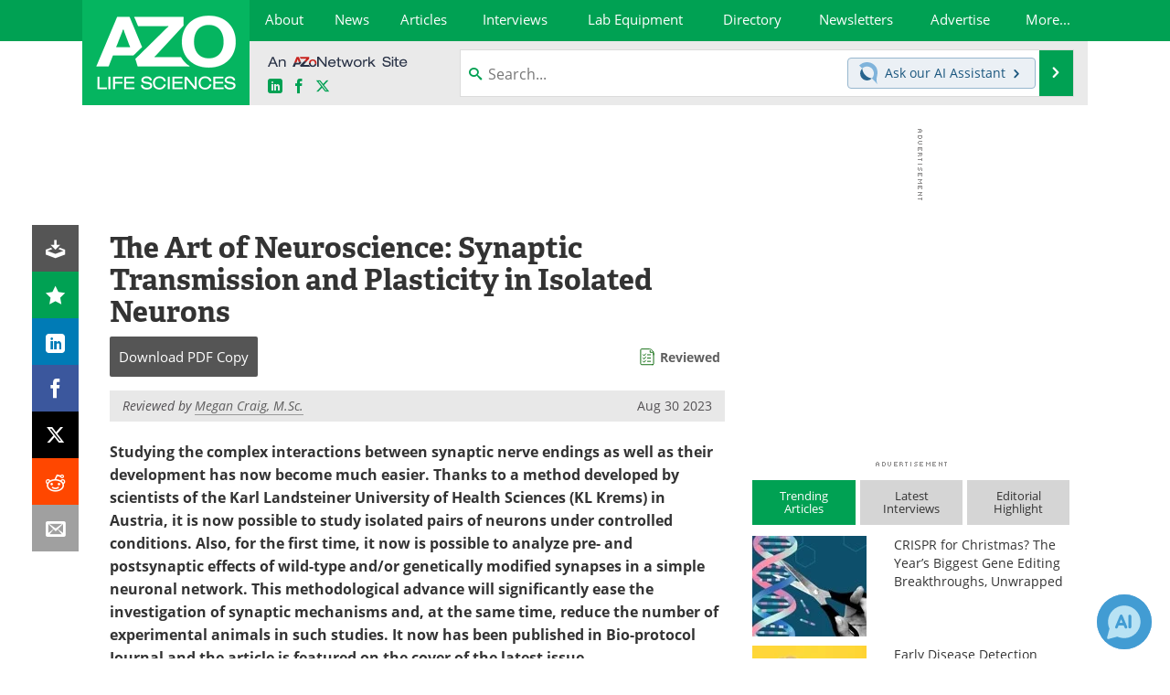

--- FILE ---
content_type: text/html; charset=utf-8
request_url: https://www.azolifesciences.com/news/20230830/The-Art-of-Neuroscience-Synaptic-Transmission-and-Plasticity-in-Isolated-Neurons.aspx
body_size: 36566
content:


<!DOCTYPE html>
<html lang="en" itemscope itemtype="http://schema.org/NewsArticle">
<head>
<link rel="preconnect" href="https://use.typekit.net" />
<link rel="preconnect" href="https://p.typekit.net" />
<link rel="preconnect" href="https://cdn-ukwest.onetrust.com" />
<link rel="preconnect" href="https://securepubads.g.doubleclick.net" />
<link rel="preconnect" href="https://www.googletagmanager.com" /><meta charset="utf-8" /><meta http-equiv="X-UA-Compatible" content="IE=edge" /><meta name="viewport" content="width=device-width, initial-scale=1, minimum-scale=1" /><title>
	The Art of Neuroscience: Synaptic Transmission and Plasticity in Isolated Neurons
</title>
<link rel="canonical" href="https://www.azolifesciences.com/news/20230830/The-Art-of-Neuroscience-Synaptic-Transmission-and-Plasticity-in-Isolated-Neurons.aspx" />
<link itemprop="mainEntityOfPage" href="https://www.azolifesciences.com/news/20230830/The-Art-of-Neuroscience-Synaptic-Transmission-and-Plasticity-in-Isolated-Neurons.aspx" />
<meta itemprop="description" content="Studying the complex interactions between synaptic nerve endings as well as their development has now become much easier." />
<meta itemprop="datePublished" content="2023-08-30T01:39:00-04:00" />
<meta itemprop="dateModified" content="2023-08-30T01:40:00-04:00" />
<meta name="twitter:card" content="summary_large_image" />
<meta name="twitter:site" content="@AZoLifeSciences" />
<meta name="twitter:title" content="The Art of Neuroscience: Synaptic Transmission and Plasticity in Isolated Neurons" />
<meta name="twitter:description" content="Studying the complex interactions between synaptic nerve endings as well as their development has now become much easier." />
<meta name="twitter:image:src" content="https://www.azolifesciences.com/image-handler/picture/2014/7/Neuroscience-620x480.jpg" />
<meta property="og:title" content="The Art of Neuroscience: Synaptic Transmission and Plasticity in Isolated Neurons" />
<meta property="og:type" content="article" />
<meta property="og:image" content="https://www.azolifesciences.com/image-handler/picture/2014/7/Neuroscience-620x480.jpg" />
<meta property="og:url" content="https://www.azolifesciences.com/news/20230830/The-Art-of-Neuroscience-Synaptic-Transmission-and-Plasticity-in-Isolated-Neurons.aspx" />
<meta property="og:description" content="Studying the complex interactions between synaptic nerve endings as well as their development has now become much easier." />
<meta property="og:site_name" content="AZoLifeSciences" />
<meta property="article:published_time" content="2023-08-30T01:39:00-04:00" />
<meta property="article:modified_time" content="2023-08-30T01:40:00-04:00" />
<meta property="article:section" content="Medical News" />
<meta property="article:tag" content="Neurons" />
<meta property="article:tag" content="Neuroscience" />
<meta property="fb:app_id" content="191532917554431" />
<meta name="referrer" content="unsafe-url" /><meta name="robots" content="max-snippet:-1, max-image-preview:large, max-video-preview:-1" />
    <script type="text/javascript">
        window.g_siteSection = 'lifesciences';
        window.g_hasSiteSections = false;
        window.g_cmpKind = 2;
        window.g_isIabTcfInUse = false;
        window.g_isIabGppInUse = false;
        window.bStrictCookies = undefined;
        window.g_cookiePolicyStatus = undefined;
        window.g_noAdSense = true;
        window.g_havePublishable = true;
        window.g_enableAnalytics = true;
        window.bRecordClientView = true;
        window.g_fetchPromotedItem = true;
        window.g_contentEmbedPromotedItemEligible = false;
        window.g_analyticsContentType = 'i-News Item';
        window.g_endemicId = '';
        window.g_tapNativeId = '';
        window.g_pageLoadStartOn = new Date();
        window._azoStartScripts = [];
        window.$ = function(fn) {
            if (typeof fn === 'function') { _azoStartScripts.push(fn); }
        };


    </script>

    <link rel="icon" href="/favicon-2-16x16.png" type="image/png" sizes="16x16" /><link rel="icon" href="/favicon-2-32x32.png" type="image/png" sizes="32x32" /><link rel="icon" href="/favicon-2-96x96.png" type="image/png" sizes="96x96" /><link type="application/rss+xml" rel="alternate" title="The Art of Neuroscience: Synaptic Transmission and Plasticity in Isolated Neurons (RSS)" href="/news/feed/20230830/The-Art-of-Neuroscience-Synaptic-Transmission-and-Plasticity-in-Isolated-Neurons.aspx?format=ATOM" /><link type="application/rss+xml" rel="alternate" title="The Art of Neuroscience: Synaptic Transmission and Plasticity in Isolated Neurons (ATOM)" href="/news/feed/20230830/The-Art-of-Neuroscience-Synaptic-Transmission-and-Plasticity-in-Isolated-Neurons.aspx?format=ATOM" /><link rel="start" title="AZoLifeSciences - The A to Z of Life Sciences" href="/" /><link type="application/rss+xml" rel="alternate" title="AZoLifeSciences - The A to Z of Life Sciences (RSS)" href="https://www.azolifesciences.com/syndication.axd?format=rss" /><link type="application/atom+xml" rel="alternate" title="AZoLifeSciences - The A to Z of Life Sciences (ATOM)" href="https://www.azolifesciences.com/syndication.axd?format=atom" /><meta http-equiv="content-type" content="text/html; charset=utf-8" />
<script>
  window.googleAnalyticsConfig = {
    'gaCode': 'G-XV66X03505',
    'cookieDomain': 'azolifesciences.com'
  };
</script>
<meta name="msvalidate.01" content="F19F0E4C53AF972CB554F2D6E02D6A95" />
<meta name="google-site-verification" content="O9YdVHPdPV4LcXLbPolbgWNCkqMfLIvjbuO_NGer4hk" />
<meta name="y_key" content="3022e9ac41851d3d" />

<link type="text/css" rel="stylesheet" href="https://www.azolifesciences.com/bundles/css/desktop/base?v=R3_P3um_8kJ2yd3mo0XB0PZXmmQXuhQiKq1KtBDmACM1" />
<link rel="stylesheet" href="https://use.typekit.net/iio3fgy.css" media="print" onload="this.media='all'; this.onload=null;">

    <script type="text/javascript">
        //<![CDATA[
        window.sSiteRoot = '/';
        window.isMobileWebsite = false;
        window.isMobileProSupplier = false;
        var g_azopgtg = ['5f4a4c','69594a4245','684a4748425e46','684e4747','684e47470b685e475f5e594e','6c4e454e58','6c4e454e5f4248','664e455f4a470b634e4a475f43','654e595d4e','654e5e594445','654e5e59444558','654e5e59445848424e45484e','7b435258424447444c52','7b59445f4e4245','794e484e5b5f4459','7852454a5b584e'];
        //]]>
    </script>

    
    <script type="text/javascript">

        window.dataLayer = window.dataLayer || [];
        function gtag() { dataLayer.push(arguments); }

        
        
            gtag('consent', 'default', {
                'ad_storage': 'denied',
                'analytics_storage': 'denied',
                'functionality_storage': 'denied',
                'personalization_storage': 'denied',
                'security_storage': 'granted',
                'ad_user_data': 'denied',
                'ad_personalization': 'denied'
            });
        

        function initAnalytics() {

            var config = window.googleAnalyticsConfig;
            if (config) {

                var gtagConfig = {
                    'anonymize_ip': true,
                    'cookie_domain': config.cookieDomain
                };

                if (window.g_analyticsContentType) {
                    gtagConfig['content_group'] = window.g_analyticsContentType;
                }

                

                var a = document.createElement('script');
                a.type = 'text/javascript';
                a.async = true;
                a.src = 'https://www.googletagmanager.com/gtag/js?id=' + config.gaCode;
                var s = document.getElementsByTagName('script')[0];
                s.parentNode.insertBefore(a, s);

                window.dataLayer = window.dataLayer || [];
                window.gtag = function () { dataLayer.push(arguments); };

                window.gtag('js', new Date());
                window.gtag('config', config.gaCode, gtagConfig);
            }

        }

        
            function initPlausible() {

                
                if (!window.googleAnalyticsConfig) {
                    return;
                }

                var plausibleDomain = 'azolifesciences.com';

                window.plausible = window.plausible || function () {(window.plausible.q = window.plausible.q || []).push(arguments)};

                var a = document.createElement('script');
                a.type = 'text/javascript';
                a.defer = true;
                a.setAttribute('data-domain', plausibleDomain);
                
                a.src = 'https://plausible.io/js/script.manual.js';
                var s = document.getElementsByTagName('script')[0];
                s.parentNode.insertBefore(a, s);

                $(function () {
                    Azom.recordPlausiblePageview();
                });
            }
        

    </script>

    
    

<script type="text/javascript">
    //<![CDATA[
    window.g_bSuppressSideSponsor = true;
    window.g_Have160Tower = false;
    window.g_Have300Tower = false;
    window.iScreenWidth = 0; // 0 = normal, 1 = wider, 2 = widest
    window.g_windowWidth = 0;
    window.g_towerPromoSpotRightPos = 0;
    
    g_windowWidth =
            window.innerWidth ||
            (!document.documentElement ? 0 : document.documentElement.clientWidth) ||
            (!document.body ? 0 : document.body.clientWidth) ||
            (!document.body ? 0 : document.body.offsetWidth);
    //var screenWidthCss = "";
    if (!g_bSuppressSideSponsor) {
        
        if (g_Have300Tower && g_windowWidth >= 1450) {
            iScreenWidth = 2; //screenWidthCss = "widest-screen-for-right-block";
            g_towerPromoSpotRightPos = ((g_windowWidth - 1100) / 2) - 300 - 20;
        } else if (g_Have160Tower && g_windowWidth >= 1310) {
            iScreenWidth = 1; //screenWidthCss = "wide-screen-for-right-block";
            g_towerPromoSpotRightPos = ((g_windowWidth - 1100) / 2) - 160 - 20;
        }
    }

    window.g_haveDesktopLeaderboardWidth = window.matchMedia("(min-width: 750px)").matches;
    window.g_haveSidebarWidth = window.matchMedia("(min-width: 992px)").matches;

    
    window.g_canShowAdSense = window.g_noAdSense === false && (g_haveSidebarWidth || window.g_havePublishable);
    

    
    window.g_displayableSlots = {
        desktopLeaderboard: g_haveDesktopLeaderboardWidth,
        desktopSquares: g_haveSidebarWidth,
        mobileTopLeaderboard: !g_haveDesktopLeaderboardWidth,
        mobileBottomLeaderboard: !g_haveDesktopLeaderboardWidth,
        mobileMiddleMrec: !g_haveSidebarWidth,
        mobileBottomMrec: !g_haveSidebarWidth,
        csi590x80: g_haveDesktopLeaderboardWidth,
        csi300x370: g_haveSidebarWidth
    };


    //]]>
</script>


<script type="application/ld+json">
{
  "@context": "http://schema.org",
  "@type": "Organization",
  "name": "AZoLifeSciences",
  "url": "https://www.azolifesciences.com/",
  "logo": "https://www.azolifesciences.com/themes/Standard/images/full_site_logo.png",
  "sameAs": [
     "https://www.facebook.com/AZoLifeSciences",
     "https://twitter.com/AZoLifeSciences"
  ]
}
</script>

<script type="application/ld+json">
{
  "@context": "http://schema.org",
  "@type": "WebSite",
  "name": "AZoLifeSciences",
  "url": "https://www.azolifesciences.com/",
  "potentialAction": {
     "@type": "SearchAction",
     "target": "https://www.azolifesciences.com/search?q={search_term_string}",
     "query-input": "required name=search_term_string"
  }
}
</script>
<meta name="description" content="Studying the complex interactions between synaptic nerve endings as well as their development has now become much easier." /><meta name="keywords" content="Neurons, Neuroscience, Cell, Genetic, Nerve, Physiology" /></head>

<body class="site-body sharebox-pending-init site-section-life-sciences active-menu-life-sciences">

    


    <script type="text/javascript">

        
        var googletag = googletag || {};
        googletag.cmd = googletag.cmd || [];

        window.g_areSiteAdsInitialized = false;
        window.g_displayAdsToRender = [];

        function pushDisplayAd(fn) {
            if (window.g_areSiteAdsInitialized) {
                googletag.cmd.push(fn);
            } else {
                window.g_displayAdsToRender.push(fn);
            }
        }

    </script>

    

        <script type="text/javascript">
            window.g_ear = false;
        </script>
        
            <script async="async" src="https://securepubads.g.doubleclick.net/tag/js/gpt.js"></script>
            
            <script type="text/javascript">
                

                
                var g_dfpSlots = [];

                
                    if (g_displayableSlots.desktopLeaderboard) {
                        g_dfpSlots.push({ps: [728, 90], szs: [728, 90], aduid: '/21677452523/AZo_728x90_1', noasaduid: '/21677452523/AZo_728x90_1', eid: 'div-gpt-top-leaderboard', sced: false, refresh: true });
                    }
                
                    
                    if (g_displayableSlots.desktopSquares) {
                        g_dfpSlots.push({ps: [300, 250], szs: [[300, 600], [160, 600], [300, 250]], aduid: '/21677452523/AZo_Desktop_300x250_1', noasaduid: '/21677452523/AZo_Desktop_300x250_1', eid: 'div-gpt-mrec', sced: false, refresh: true });
                    }
                
                    if (g_displayableSlots.mobileMiddleMrec) {
                        g_dfpSlots.push({ps: [300, 250], szs: [300, 250], aduid: '/21677452523/AZo_Mobile_300x250_1', noasaduid: '/21677452523/AZo_Mobile_300x250_1', eid: 'div-gpt-mobile-middle-mrec', sced: true });
                    }
                
            </script>
        

        <script type='text/javascript'>
        //<![CDATA[
            window._requestedAdSlots = [];
            window._receivedAdSlots = [];
            window._renderedAdSlots = [];

            var g_dfpTargeting = [
                { k: "site", v: "AZoLifeSciences" },
        { k: "noadsense", v: "yes" }
            ];

            function initSiteAds() {
                

                
                

                
                if (!window.g_canShowAdSense) {
                    for (var s = 0; s < g_dfpSlots.length; s++) {
                        var slot = g_dfpSlots[s];
                        if (slot.noasaduid && slot.aduid !== slot.noasaduid) {
                            slot.aduid = slot.noasaduid;
                            
                        }
                    }
                }

                
                g_dfpTargeting.push({ k: "hostname", v: window.location.hostname });

                if (!window.g_isTargetingEnabled) {
                    g_dfpTargeting.push({ k: "npa", v: "yes" });
                }

                
                googletag.cmd.push(function () {

                    for (var s = 0; s < g_dfpSlots.length; s++) {
                        var slot = g_dfpSlots[s];
                    
                        if (slot.oop) {
                            slot.slotObj = googletag.defineOutOfPageSlot(slot.aduid, slot.eid).addService(googletag.pubads());
                        } else {
                            slot.slotObj = googletag.defineSlot(slot.aduid, slot.szs, slot.eid).addService(googletag.pubads());
                            if (slot.sced) {
                                slot.slotObj.setCollapseEmptyDiv(true);
                            }
                        }
                    }


                    if (g_dfpTargeting.length) {
                        for (var t = 0; t < g_dfpTargeting.length; t++) {
                            googletag.pubads().setTargeting(g_dfpTargeting[t].k, g_dfpTargeting[t].v);
                        }
                    }

                    
                    
                        (function(){for(var d=function(a){for(var b="",c=0;c<a.length /2;c++)b+=String.fromCharCode(parseInt(a.substr(2*c,2),16)^43);return b},a=[],b=0;b<g_azopgtg.length;b++)a.push(d(g_azopgtg[b]));googletag.pubads().setTargeting(a[0],a.splice(1))})();
                    
                    
                    if (!window.g_isIabTcfInUse && !g_isIabGppInUse && !window.g_isTargetingEnabled) {
                        
                        googletag.pubads().setPrivacySettings({
                            'restrictDataProcessing': true,
                            'nonPersonalizedAds': true
                        });
                    }
                    
                    googletag.pubads().addEventListener('slotRequested', function (e) { if (typeof Azom === 'undefined') { _requestedAdSlots.push(e); } else { Azom.onAdSlotRequested(e); } });
                    googletag.pubads().addEventListener('slotResponseReceived', function (e) { if (typeof Azom === 'undefined') { _receivedAdSlots.push(e); } else { Azom.onAdSlotResponseReceived(e); } });
                    googletag.pubads().addEventListener('slotRenderEnded', function (e) { if (typeof Azom === 'undefined') { _renderedAdSlots.push(e); } else { Azom.onAdSlotRendered(e); } });

                    

                    
                    googletag.pubads().enableLazyLoad({
                    
                        fetchMarginPercent: -1,
                    
                        renderMarginPercent: 100,
                    
                        mobileScaling: window.g_ear ? 1.5 : 1.1  
                    });

                    
                    if (googletag.pubads().getSlots().length < 1) {
                        Azom.onNoAdSlotsForPage();
                    } else if (window.g_haveSidebarWidth) {
                        Azom.onDesktopOnlyAdSlots();
                    }

                    
                    
                        googletag.pubads().enableSingleRequest();
                    
                    googletag.enableServices();

                });

                ////////////////

                if (typeof g_displayAdsToRender !== 'undefined' && g_displayAdsToRender.length) {

                    
                    while (g_displayAdsToRender.length) {

                        

                        
                        var item = g_displayAdsToRender.shift();

                        googletag.cmd.push(item);

                        
                        item = null;
                    }
                }

                ////////////////

                window.g_areSiteAdsInitialized = true;

                

            }

        //]]>
        </script>
    

    <script type="text/javascript">

        window.g_azoReadCookie = function (name) {
            var nameEQ = name + "=";
            var ca = document.cookie.split(';');
            for (var i = 0; i < ca.length; i++) {
                var c = ca[i];
                while (c.charAt(0) == ' ') c = c.substring(1, c.length);
                if (c.indexOf(nameEQ) == 0) return c.substring(nameEQ.length, c.length);
            }
            return null;
        };

        
            function updateGoogleConsentModeUserPreferences() {

                var cp = typeof BlogEngine === 'object' ? BlogEngine.getVisitorCookieAndPrivacyPreferences() : null;

                var performance = (cp ? cp.performance : window.g_isPerformanceEnabled) ? true : false;
                var functional = (cp ? cp.functional : window.g_isFunctionalEnabled) ? true : false;
                var targeting = (cp ? cp.targeting : window.g_isTargetingEnabled) ? true : false;

                

                gtag('consent', 'update', {
                    'ad_storage': targeting ? 'granted' : 'denied',
                    'analytics_storage': performance ? 'granted' : 'denied',
                    'functionality_storage': functional ? 'granted' : 'denied',
                    'personalization_storage': targeting ? 'granted' : 'denied',
                    'security_storage': 'granted',
                    'ad_user_data': targeting ? 'granted' : 'denied',
                    'ad_personalization': targeting ? 'granted' : 'denied'
                });
            }
        

        function canRunPerformanceAnalytics() {
            
            if ((window.g_enableAnalytics && !g_azoReadCookie('isstffvstr')) || g_azoReadCookie('analytics-on')) {
                return true;
            } else {
                return false;
            }
        }

        if (canRunPerformanceAnalytics() && typeof initPlausible === 'function') {
            initPlausible();
        }

        
        window.g_hasActionsOnConsentsAvailableRun = false;

        function actionsOnConsentsAvailable() {

            if (window.g_hasActionsOnConsentsAvailableRun) {
                return;
            }

            window.g_hasActionsOnConsentsAvailableRun = true;

            var cp = '';

            if (window.g_cmpKind === 2) { 

                cp =
                    (OnetrustActiveGroups.includes('C0002') ? '1' : '0') +  
                    (OnetrustActiveGroups.includes('C0003') ? '1' : '0') +  
                    (OnetrustActiveGroups.includes('C0004') ? '1' : '0');   

            } else {
                cp = g_azoReadCookie('cookiepolicy');
            }

            if (cp && cp.length !== 3) {
                cp = null;
            }

            
            var isCookieBarShown = cp ? false : !!g_azoReadCookie('cookiebarshown');

            var currentCookieNoticeBarStatus = 0;

            function configureCookieNoticeBar() {

                
                if (window.g_cmpKind !== 1) {
                    return;
                }

                
                if (cp) {
                    return;
                }

                var showFullBar = typeof bStrictCookies === 'boolean' && bStrictCookies;
                var newCookieNoticeBarStatus = showFullBar ? 2 : 1;

                

                if (currentCookieNoticeBarStatus === newCookieNoticeBarStatus) {
                    
                    return;
                }

                
                try {
                    var root = document.getElementsByTagName('html')[0];
                    
                    if (root && root.classList) {

                        root.classList.toggle('show-cookie-bar', true);
                        root.classList.toggle('show-cookie-bar-standard', !showFullBar);
                        root.classList.toggle('show-cookie-bar-full', showFullBar);

                        currentCookieNoticeBarStatus = newCookieNoticeBarStatus;
                    }
                } catch (e) {
                    
                }
            }

            var areCookieCategoriesSet = false;

            function evaluateCookiePolicyStatus() {

                if (areCookieCategoriesSet) {
                    return;
                }

                var canSetCookieCategories = false;

                if (window.g_cmpKind !== 1) { 
                    canSetCookieCategories = true;
                } else {

                    
                    canSetCookieCategories =
                        g_cookiePolicyStatus === 1 ||
                        g_cookiePolicyStatus === 2 ||
                        (g_cookiePolicyStatus === 3 && typeof bStrictCookies === 'boolean');

                }

                if (canSetCookieCategories) {

                    if (window.g_cmpKind !== 1) { 
                        window.g_isTargetingEnabled = cp[2] === '1';
                        window.g_isPerformanceEnabled = cp[0] === '1';
                        window.g_isFunctionalEnabled = cp[1] === '1';
                    } else {

                        
                        window.g_isTargetingEnabled =
                            (cp && cp[2] === '1') ||
                            (!bStrictCookies && !cp && isCookieBarShown);

                        window.g_isPerformanceEnabled =
                            (cp && cp[0] === '1') ||
                            (!bStrictCookies && !cp && isCookieBarShown);

                        window.g_isFunctionalEnabled =
                            (cp && cp[1] === '1') ||
                            (!bStrictCookies && !cp && isCookieBarShown);

                    }

                    areCookieCategoriesSet = true;

                    

                    
                        updateGoogleConsentModeUserPreferences();
                    

                    

                    
                    if (canRunPerformanceAnalytics()) {
                        initAnalytics();
                    }

                    
                    if (typeof initSiteAds === 'function') {
                        initSiteAds();
                    }

                    $(function() {

                        
                        BlogEngine.incrementTopicUpdateNotificationPageCounter();
                        
                        BlogEngine.loadConsentDependentScripts();

                        
                        if (bRecordClientView && typeof contentViewData !== 'undefined') {
                            
                            Azom.recordClientView();
                        } else {
                            
                        }

                        
                        Azom.loadAdSenseAds();

                        

                        
                        Azom.checkInboundDetails();
                    });
                }
            }

            function evaluateGeoLocation(location) {

                

                var country = '';
                var region = '';

                if (window.g_cmpKind === 2) {
                    var otLocationData = OneTrust.getGeolocationData();
                    country = !otLocationData ? '' : (otLocationData.country || '').toString().toUpperCase();
                    region = !otLocationData ? '' : (otLocationData.state || '').toString().toUpperCase();
                } else if (location) {
                    country = (location.country || '').toString().toUpperCase();
                    region = (location.region || '').toString().toUpperCase();
                } else {
                    country = (g_azoReadCookie('azocountry') || '').toString();
                }


                if (typeof country === 'string' && country.length === 2) {

                    window.g_countryCode = country.toUpperCase();
                    window.g_regionCode = region.toUpperCase();

                    
                    if (window.g_countryCode === 'GB' && window.g_canShowAdSense) {
                        window.g_canShowAdSense = false;
                    }

                    window.bStrictCookies = window.g_countryCode === 'DE';

                    

                    if (window.g_cmpKind === 1) { 

                        $(function () {
                            Azom.createCookie("azocountry", country, 0);
                            BlogEngine.initCookieNoticeBar();
                        });

                    }

                }

                
                configureCookieNoticeBar();

                
                evaluateCookiePolicyStatus();

            }

            function onGetCountryProblem() {
                

                
                window.bStrictCookies = true;

                evaluateCookiePolicyStatus();
            }

            function lookupCountryIfNeeded() {

                if (window.g_cmpKind !== 1) { 
                    return;
                }

                if (window.g_countryCode) {
                    
                }
                if (!window.g_countryCode) {
                    
                    if (typeof fetch === 'undefined') {
                        
                        onGetCountryProblem();
                    } else {
                        fetch('/cdn-cgi/trace')
                            .then(function (resp) { return resp.text(); })
                            .then(function (data) {
                                var foundCountry = false;
                                if (!data || typeof data !== 'string') {
                                    
                                } else {
                                    var match = data.match(/\bloc=([a-z]{2})/i);
                                    if (!match || !match.length || match.length < 2) {
                                        
                                    } else {
                                        foundCountry = true;
                                        evaluateGeoLocation({ country: match[1], region: null });
                                        
                                    }
                                }

                                if (!foundCountry) {
                                    onGetCountryProblem();
                                }
                            })
                            .catch(function (error) {
                                
                                onGetCountryProblem();
                            });
                    }
                }
            }

            /////////////////

            

            if (window.g_cmpKind === 1) {

                if (cp) {
                    window.g_cookiePolicyStatus = 1;
                } else if (!isCookieBarShown) {
                    window.g_cookiePolicyStatus = 2;
                } else {
                    window.g_cookiePolicyStatus = 3;
                }

                
            }

            evaluateGeoLocation(null);

            lookupCountryIfNeeded();

        } 

    </script>

    

        <script>
            
        </script>

        <script>
            
        </script>

        
        <script src="https://cdn-ukwest.onetrust.com/scripttemplates/otSDKStub.js" async type="text/javascript" charset="UTF-8" data-domain-script="181af3ac-c52f-4e5e-bdea-9ff89dec0260" ></script>
        <script type="text/javascript">
            window.g_isOneTrustAvailable = false;
            window.g_areInitialOneTrustConsentsAvailable = false;
            window.g_oneTrustRequireBannerInteraction = false;
            function OptanonWrapper() {
                if (!window.g_isOneTrustAvailable) {
                    window.g_isOneTrustAvailable = true;

                    if (typeof window.__tcfapi === 'function') {
                        window.g_isIabTcfInUse = true;
                        
                    }

                    if (typeof window.__gpp === 'function') {
                        window.g_isIabGppInUse = true;
                    }

                    
                }
                

                if (window.g_areInitialOneTrustConsentsAvailable) {
                    $(function () {
                        BlogEngine.onOneTrustConsentsUpdated();
                    });
                } else {

                    $(function () {
                        var isBoxClosed = !!Azom.readCookie('OptanonAlertBoxClosed');
                        if (!window.g_areInitialOneTrustConsentsAvailable) {

                            
                            var isBannerOverlayVisible = $('.ot-fade-in').is(':visible');
                            var areConsentsAvailableForProcessing = !isBannerOverlayVisible || isBoxClosed;
                            if (!areConsentsAvailableForProcessing) {
                                window.g_oneTrustRequireBannerInteraction = true;
                            } else {
                                window.g_areInitialOneTrustConsentsAvailable = true;
                                
                                window.setTimeout(actionsOnConsentsAvailable, 1);
                            }
                        }
                    });

                }
            }
        </script>
        

    

    

    



    

    <div id="body-wrap">

        <div id="wide-screen-container">

        <div class="page-wrap">


            <div class="container main-content-left">
                <form method="post" action="/news/20230830/The-Art-of-Neuroscience-Synaptic-Transmission-and-Plasticity-in-Isolated-Neurons.aspx" id="aspnetForm">
<div class="aspNetHidden">
<input type="hidden" name="__VIEWSTATE" id="__VIEWSTATE" value="b3iqXL9KhhLjDQbxKGxnSW1iPcTac0icrNt26RmP55ZoK4xUuwA2qYXgM0z0sGnOA5DKpwx9RKhC1px0lVyu1SdvjsFtUnSp1sW6nFCKP/2y6oYOOEMd1fsRwsU0BJdI5r7xkLZUtldXekSavGQx9bbQjAy5gYDhYyo/XTsyYKoSK1MrF0r9SnbWPMJrjxzSi02vImuYNEr3BmMFdXkHdbnU4vByIbMyFlzBPO8IALOIh8PnPfBjbobO2a99pacl8r4ORaZ1H/aovD3ccpCayA2ApaqeZrCDQKjZqolA7GR+MGo1j4SwC9If65pQrrF6A5gefak6tY3uEbTDc6EevucojjYEIOAQJAI5csrleQ8u8W2nhvV/BRd/d6u/brwT3DaXWMpQfjqoTVY+YmqNTkv7nL1MdnfQ4T48Ke+W/qt8wVsA4c4VSF86V83fMHPjqOl59X1eU5Siza4LxVHPRmG5SNZSM3Mo9/qhOcVtIFG3EPsO26zSreCItTTQ4EqAkgIYWhVu59qXgngk9010nHdqw6e9NAgGqRRuo49luQVn92e6y+8t4eyi+eV4FVDf+8SEy42lYNYVRvUO61pfFOlBs+K00izlkZb5G/jkm09LebSZ9WxGMVDnHBi5HB0d0PIrNwF7BFxE0K9DyqAdsRCoWbXRbY0h7IeZBYen1re83q3OdyFgw/SlTtfDA/a8RqZW35OzI1DZJnRly56+WqFOCb3U2kNj1ew1MZp+agq9bjCpv5JOHp+OC9zPPLZMdUhIDCN+i3FE9JRJgCSAAsCohn2Hnc6zXc+ACPCqyu4wiuLSzjIUHUPlyAb0CRrOPK3Lfmgq+cx2q1YxU6EkSpA/LQD/h01kGMcqXbDW6gd1WduEmfSJe/slSf5QI/yFeHNMM+0b8c2Z/U+3ZflUUBuscefUu0qWIjnm01jq8Zd8prxmN/jyeVdWh8Ye7RcH7Pk5f0ldVlW2cV2T04jqHfjC2HgywCqHatnzBoFitZEXTVdMJF5tfdxB4YiN72qn5iJhnMUN/0XyvtpfSYZBYAvlb89Scl1DQGvIW1djPjnVatIR5YkBEbhkSnNQvsNv5AS/lCuArvg9FYBmigi2T5u2eYdqcXZ64MICXIZm1D0FvcZJoRuA4+GVMF1j3Ai2b3xm7gkUfgiBiTNVV3ChdKtb7PXOGWjHz9UD5oDk/oxWkL+P18dLNbqs8pnTfkrWnoOIby/8WeyERhA1gk7vfXoSKwWdqZ5YOsZQh3X8/gugnj9M5Vyg7sVApnaVjU6EuGNlVMmms3I5HzwA3gIyUUvnhYq/kU14DmkPJLDu2OxwrytBEZ/EgVUY8dNqwYS5JpGKJO4nV8Co69gzgZwsPJHRN9TDdtG8WztIXMLaX8SMqeQYw/yGmjPbNLf/R2CaMzB1wNVAnNaw1iQ2Wz7WmIFRxUr61EC370Siz0RHQuVTTgCeauPSOakWkgXHCxRLqld+Ir0K9o5bJJBSKZjO5e7KGF6yRNMgkZao+2i6kZjIyzvVDCJjYN3RZ1qIOLM4kWDogaBOVsw3amCTKr8AHhFY2GRZq0/uakSCQzPVFipOcXtojlxe/dfH+jpJ+YjV0CmORwFqW1TwhYukn1nbuEuUJ94BpG4M1QTUeHm1fQVnkVJdcBcLB6iQfWBqUPBU8IFygYgublNAjgBM3AHosbNddyJcYCgL/[base64]/rnz3LSSUD6x1ZU5BXSo6kZxRx/vLXZrwTimh4IUBM/5MoELwbnnGbhNk1tIvMsw/5cpf8PQ97LH6+ZJJBmIJCYHaWZXOOa2j2MW5ryLY+l6ivWwij0UQreHdXd3e1S1O6Gd8sAm5FzBopqvT4LtdL5QvJSQhaY/8C+StyLGubFEuxRZpsIZzQWuWCaIXC3xk2CzuCxV9MKcY+RqUOckO54PhVuXg/7IDRlb4AWJJ7K6vN0aRmuDY2YliLBp+6LpZgGMIM4F8c6R7wmPLXnRVrJWNecc8VxhpjAFvC79hC/UhV5EyufLSO7y4UvZC/vveo4eq8D5QR8Pz5fEcpGGgmYDr9KSu8ZqrCsmxj+Y2k6V+fTCpVrQJuVAAeK+OveI21Y9enwyaKy8yivXNQVR+w07MbxrKthgTRCsXbSsNqktBnpkuiFk7GX0eKP2qHEHN02gH/zKYf9tRfHR3zSJy4CauRJZruLmqjjhtD4VtSXtutSYa+nztEnO9Nm5w6czYm8mAm7UzMeOkgMHmLsGQmEW2q5794JasJj+rQkF1oJ1TS27MYeX6aJZMMTynkd/XJF9uydsg44RAGZD82LW+yAjLHIqTsTE1gT8OOA/1LVHyPVvh5nkR73+d4bImfciJbpayxZDyr495hxjV7JqKZQvHoda1ni2EAuIYeS2JkiFUmj4ug2H8d/VDc0vsDuzijEhsnY3MoJsQnD1g+zAZCW2679oLKHy0ybYErWU4RefgqJgpvorsqs2f1pZAjA+H5Hw+NjUkcIH/J1hhUkbR1tdKZDclFROLZOIvtfzkovAJ4166fJg/pxQ0DBPQtHHKm9RomjTCM2+MIUT18mi5E0Qw0vFOdcwprJ01Aa/q3Ya2akzhbH7qHVyTpBFVGPhrgjZQIQFvJPTVOQ8OJZjgt8mHrR/7Ae23d893UQbP4YkUVlTaM0E6cZKylm/dm1kuVtCIgCFOBG39Z40g/LDp9fbNo4QKxz3S7lqeShfT0lUh4M9Ggkd5Iu+dLtLp3YFqtdJcRS/xh/[base64]/VHBN87dRk9dsByjYUjLzQItW8zrlbVAi12bOER+LNK2numaLwfs9YQ5hFVt+fPH7Z3ELe+T13lBZJ7lUBvS32GvjyavojhIRS8mzxABvDWaw3pCtHUptfBOdS6/GV8s3fCKf3koRaCh3NELroWam3vBS2R+uyWRpXzJThtcOV9ZazyTkwfZxvauutdcydxp6arzMmTsMVJjSghAciHeDug4oT2oz0/loe6zrjkTIsMDD37jlX3ubgwZvphPI5ujGWRHv3eBK98L/1aB935c4PxAk4DaGD+7sPQuERri+OLKfi17C1xM1S4+WxeRP6bwQC004eT9Zlhhip4NMStiN9T3HT8kLaBmb0YRiG+OX3MGzC3u999Jsv2dzIp8ZRDvHmqjm32538LWZZNCup1y7dFBJa0OnO3iFkuoGFB5qz7e87rZGsxGroKY6x4AQqLEbrAbJvOc/KveKQEV8hEoMr58qF8AUtr9yTFlkHb906XPygfCLoRiQq7m9UXyAgIV5W09mrGq82A6TuMV9Fm9BYq9+bbppjkhz4u8qmTN+AxIn2moeie8/TVBGTj3kevfoqCLBBDKYzfvLp/7ElcOad9iB7kFVkH1PZGIoQwMzInFlfV8K5c9FVxgxmO9XYlVvAlh7sJzqLcryLVincgZn7Q3IpDahxE4o6Jcafz64OVD0RUi6GhZU3GMtQlgtKeqIIVZcED+/6COBTHX08jKur2tSe40+B2tjqnjRs3hF3AKIaauZ8vkCMb/t98Aw32Xyx9EeabXxbZh7jeufEt9JCwj1rumZle/n7I4OogCG68p8Xxwrpt5IA3xEM4MCUr6/m28tcsAWaFRPp0MI8guxV57bGyWNSElmpNyd7dCyveLHBf5jf0y8gVhnLLLwghUssSqWIxQCc1i7Pm/EmilvEXUSCbOko39AeLCa0uqtT5bKBDNAE269qNjgRX54sFATFKr9ZwiXEVAjDqgkhX4/6PfRBBabaH6wWAHzn2WuB8Xx8QJHSVKXvnaj1hQ5DkH2LzbWTXcjcivqOA6W6qBcsyW1CdwKpmz9AFfQkSO/rKnAhyJ0ImmmqbmgW6Y+RfQWR4UhQmII9orf5Iu7oA2l9jVxkse5d8Tw+KzO3cENqD5OJChp+GN0L+dg9piCF26scVywOKTRLNe4l/qbNF/l1BoPvrKYStxpwa4h0dIjDciaakreCeB7sSmaB47jn5kNgj1IU5CiQeTPt7TAD/OwA0+CbL5k9OwSBlLTW+o1hte7BKm6lVEZy2Jtn1WRtCLDxggZs/Jv/sn3rOQOGQ3W8eNPUxWHIBZd+vCT34tqGqC+X5giKc2Je5CAs8c92rFj9wPhr5GlC0oE/i2xuGETtLstqOkfALLqwn+xqdj3zk2MFOpET1xBf0LQzjG2ZM1aEOTzqoPS9dC1QWj+ek41utRZX3BcZ+pefcXYs13/BD5tY7UALS/7I2lpUTJ5ds03iTk01mdaVeL4rj05M9V9ENrGcype3PFxULXCfYA+f97q3NWnNjA6kTH2anXcqns/21mpeTRD6IpAD3nvZNiMdWy5HBLEz0WovxQLtF4BRmHmYc27y8VMgi/EigHyGMaanSWr5+JwiKl1gxzUyMh7LVarStHgPOqGRtAXYIbtz6DNwwTMaPIVscT+yNBTUGy4JmsBv/[base64]/M63DVSHtfozNJqrGc/BUMU9xXm08anWznlmCJLBNR4Nzat2I6GLu0ZxJbqMhy4EbnUwYX+rmSSjYZYVoe0kT0w4Hf+XYV6Foq5Kf2uHGetDzAysMTjo76iEKUyAnLlX09xd0wcd1+q7/rLre2MISxLrK9vsywIn9FIK2fOMcjOg31ocbe7yD3jcTiuMG8cyVwhqpkE/AIBSJRpWlpocU2B+/y3ivxa2fBs4t4RfD3iZnkzosT/jue1tabgalquVKZ024ppv7O9g44WgYACyxgAdAbNj6QmP2uDIBy0xISk+CesbAdbAG2stlVMpKY1yyM9RA3vX7ghAuJoBNxui/[base64]/1b/lecB1myA4K3UrpGQMHRzfVEL/RW5ijQAhh7400rVPZsPtz+QyN7WyNAQYB7BDKipstAvn1crbRWyBIeZNr5w5W4tciL/CwpthTvno+alGWUj74UklFBH1/LatdXGPjmVcWVl+USh530kZgHrV+xmfTgQJUF/DYgSYz+arXSZVIQb8XzBQro4vgxsvtGfD7/xeTJUvEZs/kg76vAcl57MjbnS+NInA+X2uZf8Tl5UZLCxaXN/y2gD1Dr7VEZ9wKKyxExxLGHFsKPluKNcWze+/XIxCCM8YGi4RlMdAYdNJ1uXJzWVuohv1xJopwMtSO3WD5SKMPWL+NFbjSG6apGCKMrci+kFduhSnzS2OY0ht2ZpLgznkkS9AeH7lrxyKBkUBPRroidjp7FELeAotkzUlMaLkcBxb5G/uqLcX0dSONJdbepOmASAOW/qtFRYHX2FkMemvoVZqKCgm1I0/vu05Rs9G6aBcLwEwHNidjSk4NYFGRx81lB6xIVEYfqBB6tw3c/1kcZqtRmXwhDK3443kWki6lD9Irzxolac8BXDcflJyEYVBBI/9lHbOQuBxRGIYmOQEvvr+SvVF13SNp3buXbUo8GZbI7KtqwVgqN4LDXtVF33NbYGW/W7YkzzdqiRznY0/stjqMEPoP569QU7MiGUqobUZaUEc3zk2AZKwwTsiXi3DJWS2+7K5yx53/ybEH6Oy7h54WxQoNjHN+H99fKQml0rlPDabpQtcvnWVqh3zFgN4+/beAN7P56Y2nHamGdnPWA26n7SLZIgmaV9D8sZun9kMj1EjWRwrxiCoydMxOoziq0fw+Yh7cjhE5SZhbSWJQj0hpwI5NvltKYukO1Xkm0mTfpgN0rMLKcuq93lkLcQ/03KlERekt5+YOmNoYDXnPV3j4HRvuoPJdzMUhat4JFWkjo78ah0/GWtkOWr3r4LZn6byheNQgmcLsLma019SBZYkOoRe5yEor+eXBcRIivmpGzFz6Sd6NaB2IhCYCtBMnOtpQIvzcc14gL5ajzAzfOpG/nQ+etnKxH5M5+DNRimuejiBXDhTLgZMZ3MEyFuMHZcnAVOkmJA2ku2lrXyhv/XYRS/AZvS/IfQcgFxj2o4ScM2DJoQofisWCHWnXRMoPiB0IROqo9oKKygFpu2UgrGr4EYjd8+zuWHvy+UFqOLRMVTaWihsruINMUoug0OBcmeACvVOtGaPHFezaDi2RA7DduIHeLLt7kz5fIFCW/LcqxCmLVcuxu0y9+kartO2BdE23cKXa31DZBdqNuPcJyx54nl4wGwnBkFYO9XTvePz27WE96vpv8bLodlPJLRQLyJeRBZ0Z0OqCaN0uDczX/2+74YTNtaFSiK61mm8+jxyJU8ltdrED8bDcdjWuYfn3z5jt9olbw5cBjC9/CPf1xZq/SoN5l8tXfAAgX51oofXMa42UjQ9S6VlJ4mnFggiZxxij0BbZmQHiizeE/mrw5AC5EPGo1eiBVco63Nu6X8jmAU+LhcQHBrA3O/lo16Ti5+P8A0BhrmmPVoZOgrXwWZy3xmk15b/vNn5LS/Aes0eZMNSEKBwiqrLbAvwY6aCJxaoNAzLHDcC9Z1G/G9E6QIiPkUXrgRauSFhedAV53n6wRCtWKJo4oRF/pgOzTWv5ODebZyS1XLDc0reDMOACd51KnwtJNeyM0lcSIhilrw7XpzdfvnOyLHXeABEp6hUOVNAY6CVwnKTKBT/JRiGfWzFGIsp3vH6kvFzLAhucHDHPkKHa4fd97/68cXsocBpMbb0wKs47qIMYMEqiXPmyuc2PM8fJ2mDAdNsFZdj9kFBYKgSo55fVjIhkXLyY8exK/bZSGfo1sXmmje+pPqehkBzqSK6R3NeyTxm0zvB8YbY5X/tM7KQOJOO7JyHof9REXtZQTh1GDm+D9qHS7UMMnXpdtZpEj1awzkf3AYuT94IFDMJdCkyUKvE3Gu/wWlx7VL9an3HxtuckXTCPtKtHjo4ZsqJi0iIv0UfClY5t/JoPAr0TIp7KP/r76ymJ63i8aK0ews2Q0zPawH/BHRw2k7FrPDlaanKlWxa3huRPgxDUpFC54NyggwMmQGvduOFK06DAyZlkzjXOfjSO87xMCMYHkO+c8Quove9Njuj2bCssRA2whSmaWn5rsvI+iSvK4xj9WWwMv3/Oh0EmBGdBE0TKgIOPpzLWA1RpkoM/VAfMkzvfD/UXnVXZtZnxtVPs+CrferIxSV2NIs+7epCzQqJzHK7MaoX80HDHDA4HS04R7W7QkQK9NzuxsVGyQ9trPNnfolIqo4egbKwy/r1/8OtrLm1CVu9dws2Ycp/IIU770xDtEutnNeALm/VooP8HtqXGj2wotbpOLFgPriDh9IPyiFzKX00+mUywYIhHUOn12jgtzW0J60tQLHYp8pYZ3sBpEUn3T96rjDN82kjxeDr82k7cs2m/kfHzVu2EcJwuKAJQA5CBC7/5IQNEDZzrk3YGzMSjApg3OurgQ8cNDbqq+wt5WbwP9LK/RYRFMcSughEnrlD6JyoE+nBx2jH6x8fd/ZZR8cyzl2vH4qdPXtbz3LSUipeQ05UoqTSLKG724fxTjNz5LYAyDXDBgU8RxhWfdmEpmHspJZgWB461yKnhF6q5YB1m9BIvwKxRrAcpMHx3d5XiOL16dEHYBBHA1r/fix5FLrwLV2kSmGT0UZSBAvlRDJGMK5XIkXdgMgDyJWcXXo2i5y1T/0xPLWJANHItMGVGGwmtopI+Ru5Zi9PMIJfMtL+rV6+3bmyeI+x8k23pIwleuO7/HqW3ZyKpqkz1ZJ+cAcY83iFbxgbePb52GIKk9+0UrXyyK3CEg2goXxdcGrH5UrdPn3ccywoUc3CJuR/NPtJ7pgJtYrKwQAA8gP3JIjWb/Ro/U/P0WUl29+3uWxopsD1qP2HE/WkWzh9PuX1+p2BWn72y56/uzPbEm70ji/6dZX4ofEJdDeQvVxos7UXosnD2D1GlmlzT1AmHvA3kecRo7HEbz2q/gv+rd98CViOIGJoJcjZmyw7XjoWHBvCH5zuetSjtUnuL+jqSPozOZudbhdzF2367y7sjuJnHe2wBh3vuKbt+9jkT6Pg657wYeZcRJvoJN5lq2xGM4HSvNyb4TQKQAY3aowctT4C8RxjsjUDZhyphQp6ETz5gDMlF3iOEyWDGktHhzmO32v3i/9iDchyhuMpzfmNENoA/QfnAIh43hki0v1CJ8bqJbKiuKULPyk9dLnI0Dbb07ADrnOjzoTTekyxqVx6MDKABPxlUoxuaRKBX+xrkaH/EI4onlXx+D9//WoTR6GjrQ+1wZm9mEBMVe87UoC2EdC/pILjAVFkdULSP5csPg8iQxFfqWEQdYkOEaRZOdII9Rg2L/K+JU6fBXNeFVD0YElwT3J82sFkXWO+7ZmYj7pxMNe4RPpn8z80SGiviDGq09Frcvf7tJZTg+8BDauneksEC9P4ZmuXFYk7TIhVPfQ4lYYuXxLYoErqNfBS6qxrtQ+pJPV9uWeQ7+lMYJiEmt+ByjQj3ePR6GMunTUltnopv/m4xL0jiA7n1k+IalGGBzN/YC0P9pTKP/I0JM5+e+WX0qVpIsRoY5sx4oSdiboxKd6WdN/ZyypXTPxVXRT04zxb1N1KhRx7cQR8ZYklkaXGccjqPvgaZ0sF45UqeO54dI0onrWkxQ649emDXyx8E26tV7FEte49/CWAGtrLWt0GZYN9gu0WdgTpX8FWkfphpKkaKMbQ5bF+i8L4G0TPwIv5TxmXCrmjsI8Ff1Nr6ASy93n8/rN7RjN4QgYLnSHn11RDGRRRFV6OmdCGIMZfI50BGY8u7HI2ZUrNj5warcfFo8pe+RP5fKocxJbQqWq/yvT2lb37v7jNV8IRdHGzHBs7Ii5lbyBdTYZszO8aldNWgileIU78rBgxrRxFRK3dr8lo/e3f3Y/S0C3IGFhqoOahiGTCOxxWVsDEdlGylcGyZFLh9kHl+enJVszFwplHqEM/oz+9P46sGB2C9ImmhvCpsDHMdChdZmpSHhvV5Bv2VoCZ2wHGXG45X8HWytRQbbkbZW8ap/Yj7sKdunJHmB3gS3oMfpZA43qEaj0JA6OvAzM5QEnO3+3gmmIaRTRg5b+zlZ3R4MdTtCE4/w2kaXq+/JDFHgxbQcPwEFoeaxcCTfVHGlIXic9Grb8SC0SqTVWDLJgSPWt7121zWv7e3oz9+jhVWVI37u+gxTbxCZ8kOk+P+BhZwWKimYByhUl+TQgJmJx4aVWkIY+Z2j04uFRr0dYYGieBp38UbvO4nBCrL9mp7NFXBD9g5/1xmImXA3jKdkwtGPA7LPVzjXD5QvZRBZBZYq84YXJJJK4HNYa8RdSlmoZohL5DYOzxxZl3S/3xGPoLT9gedn51Alz3xuF9KUJa/Nad+afrLZKkCCuW8KO5HJkQikNfgDPOlxzpWFW+yl1OqJOIixmM+TApDj9e7zgsXll2xMtGJtZaraNoveLHPyIFJcBPRAIiyow9pv0y1s5Xl48zyPat9yRykNrkzu6z2NhMrsaUAma3AF7Ba3BHL/+CkNpDFIv/ieQnqJRATyV9qJ7A80+YhEcSVJCqI6qQioRziUS8DoUkME6/vBfDpCsoCI6WhV6M51AHDnQiCnJ9R6sz8Usju0gEOQK8+r93jFEXwS/9WVVtbAnyd5t3zS+3MQermDZqY7mFHk51ERYC3jNJFN2i65gOBBpQapak5XGgf7RQNAvQYg/WYyk/Bcu2GxBEr4HNCS+Cklrt3XPJPrY3az4+4CFML9oBoqDo+ksSlHicIH7OQ8fG7/n7hpEyAOdhDqyueVHKeGFvEgppPSWGwUds4SOR5dXCUFcMc4W98HzNao0RtCzb/eU2oXUSJf+04tFDaduLF43CAXYhpEia380PIkCGvGpInkQo5AmHQzwdj9k14tUC2IX2IdZFIRLrU0AJMnYScklWiSW0qqsmqoIAejO+Xcj894RB3Dd0JBTprUpc3Im6i80l7Q6nx4nQrIYmhaOo/FXhwQEh6JfzQzOWbGZTVUjz7sV1jks/VZkOLGiMFgSTEhwqwhRjR5FjA0hPjyQT7HVx40pHuNLoh2MLEEbcM7pCrdkfQ9dWMwuEkmRNBRZ9F2Mc/wH8gVRXIMC32EJRXxG+HsvRRR7rX0I8xkIAmxmuSpvH/qa/3Mx2TW2Kh+Uv4fgzbgSukBlW1SSgcsldPoZ4g0k5HXJiVJHwlU54E61RZI00jZhNJqxBB7ydNYmNa+W680dw7W5qtu+NG0dTSa/EqTdlmXwx630jILFdA43Xb4cQiB0+XXRUnJ0L191BHuFbStVzWiKQCghE9CvPuQOjpDhlwdbBh1CBwl9RNW7A+QrGhKowaDwI0/AlaX3MZbdpo1Kq1+7LJXufApueQ0WNlk4Ad4NRbsVeGhSmmpXyLE4nRvoovrI7Sxt15OPsgbkCI5sCDpzhWOAh+VhmO7ZwMHDbHTOEIBnM2NO6Qj4XLMIbbdm0hDLOhjejzUkz/Jqp43RwXMBV3Ze0VKJqhDK5kLB5RRiTZ4VMwmz8SzpAfc0/7ZX2aTS7jCsRGl8cDhQDVTkmTM+U+fGEI6UdBrzietJRb3Vs4flY4Ukbwd1AECp5T5TzHVQ7KhEZdKweSy4Y/jdqi07LJCICtwgFJeBb5+IDVRKVpDJF4Ik6hTNwFwNQScB63UPXAlzqegaNDO4sbOD9cHnV/[base64]/MTIF/6MZnsrQfZbhHI4VNSSu7Woi1orF5xX4QTI9snJLsnXVitfsfOVLmPSroGWr/4wdsVPtX4YPsTR4y/0HKCTlUSkW4+oizR3WrhcV4KBZG1P+pexyHF9PaeFVoD5r3WuLcIpBgAu0GfjErNFSrNUCaZgbY/NfeOy3qsWV94Vzw5oeHpjOUixhZObOQrP8i7smumYTylQT6igQsMYGomNjTgIbocAePxvAV3KZ8/pNHyx4NMWDMeisFDlmvmUg8kyFuX3GwfgcGoNfj5VQsRr+br8DuDo/5iUH2blPIO2JcYhd2ZVLP0QJkQYrxL7gqgoltbj1XfIlOhqe1i+K++W8q69NTiHFsFCnq2gOT8b575q9xAGoeVYC+n1MbXKDu4ShWPXQ0DyvqUfDJ/iB89D/dIMl//gMvX2JFxQx0OLBoWXE4StfySS3gB60nAw/kNnnXDg1yXcVy3ofPiLjNyNlIYd8ewMBsOGYVj7gNS5nzPe8upUU/OafCCS1eAXJWzxahCsz56q3ZBotOkpFTnHGPCFNk85WI04zPOD0oGsIwgZbaeBwCgfgPXvgVmm29RCE2TAuk3XpFNck8Vu4HwQgs6IFQrKJTDfVNSLQUtGaHEnrJ8M60VYz/eUpRhwE17DHgDzglo73OMFUj7gwo6+ll8s94onxfe10UdzDPkFiyyCui0zSnU6tO8dy9JkQOjgRIBBOw58FIz48hF6fosrXGCQN8+vm91Mm+hDPg2CT0pefu4MtuZRwLalTRbQkmddP6UWhXwpa5wx/DpP4Po7sTDwRvhGiAZLedZbLOdJkeyAYwUG4UaQkj+5+EsWQJoeIdwnWWvcedVpo6Qxfyq9JymaBoTFMJXX3zZK6Xe+p+sMej++oRGXXueAfXGIo3Vz6edP1R+kqRBIIdQsWDqPIneiq7FafpAsu4YOLEP5PWOvdFhi/HFPtwm0+rHiHWoCV8TtD0wsOyRulUBHq6f8EviLjeWANh2byNQwYkbJ/FW+kN5x975zjSH9QsiM2r6dsXxvBOErLpFL5zXgPqx1nYcgFu37J0LcyNnLHpqf9oziHN/XVjbaI4SmZEI9Lq5i4MLR37Oj8Ymoqq12Gy4Yi1uSfdJVR8iVCo3JXvXhG3+k+kTAUoqdihPe6ekpdQ7V5p1XVr8WkhopOpNwSOE2puqpKIZ/kV4sLzxNhU/2pWrcilShFgcp96T4aWfW1fcxnM3M+UTBhaj5uMK/5h5fLclslBSGjLh0ZHyidcqnOnCXJWwAHOZqPXX09NwHB0UlKCrmyIp78MK+1doKneNnfkxCanA/RUY5V5CBpDz1K5U+UHb2rK9i/APijyxxCCprUiEsT/xVKYAs8GZ4ADbJ7Z8DyHxwmSjXOm/T9CTF1wbvNVpxTrOnLeldyfsy+I6llrFQ0zeoIDenDRn+CcyvTeKIfGIOzW8KSZMzTLSrhDQRGUOauLH8DVRAaSOHY7m14st6SRBWTnW5Sr36AptZSuUwbHXmiY3/d4c0ioNVdJUgZVbxyxbDRyxtC96opVhgNFjWKDb4PntTWPPDxxeLxaTfCAVECUW1sO1g2V2bTOC7C/3QHt/[base64]/SB5e3eYnznuCNRRrlnyCkTXEVSaKftNcVznyDzg7l581HXRktYiEYodJYxX5+V6w1qygxoStIZ8CiuL7SsbJVVa5K3OeTy78qU6Qje6/jLqUzqNTOBvuJz4Da9IJTCGLwlt8qiqABrRw7eu7Xm0Hco3Vuxeb/hnZDxrMbUcaO5fIlYhv228+Lt+vDHCY/+sMMi9raHzeG/kjMqPyc+Y93SGs6cBcgMsz1C476dLXsoQmTEXAfhJrrM+8ievHB2DSU1iAX97sCXV4ZbtHaUnKRc2I2ljmj6zFc4ekvTXNfWTcf4r/4CPvHfiHu6g2mo1ZMD83qcvKWNK1bKuFUlCfpYF4sFGH1gh2Uj7TmVG5O6inXV4bvjurp9DC4c1R/8Zxm3kz6oPqCBVVvt9jtfL+/O2RS/rM8PGLtohGi4q8QXnGp6lFxye5wTcTgfu8w+leP8W17dhNxCS8K8sBprp83aKlGpROb/N+WVpWY1dyXm+BqV12Y84xMuYf0yKcfiUKFhcMFn30kO+suOSbOzDMIXWNFX4IpQLgRU2FiY9IE1qc2EhAyDUeWCWAHqAvUYoh9AQZM/nFZEUTYDQGNBxUSCFr6ZSbKp8753d+DzmZ7h/Ds9/veDWgAFSQOCZBb/Sc7FpKdeU7qi7554sGQB+F/ReB+5uqbCapnxnUi3zZXQWoFG6TJ0K8q8MNoe62DHbw=" />
</div>


<script type="text/javascript">
//<![CDATA[
function registerVariables(){BlogEngine.webRoot='/';BlogEngine.i18n.hasRated='You already rated this article';BlogEngine.i18n.savingTheComment='Saving the comment...';BlogEngine.i18n.comments='Comments';BlogEngine.i18n.commentWasSaved='The comment was saved. Thank you for the feedback';BlogEngine.i18n.commentWaitingModeration='Thank you for the feedback. The comment is now awaiting moderation';BlogEngine.i18n.cancel='Cancel';BlogEngine.i18n.filter='Filter';BlogEngine.i18n.apmlDescription='Enter the URL to your website or to your APML document';BlogEngine.i18n.beTheFirstToRate='Be the first to rate this article';BlogEngine.i18n.currentlyRated='Currently rated {0} by {1} {2}';BlogEngine.i18n.ratingHasBeenRegistered='Your rating has been registered. Thank you!';BlogEngine.i18n.rateThisXStars='Rate this {0} star{1} out of 5';};//]]>
</script>

<div class="aspNetHidden">

	<input type="hidden" name="__VIEWSTATEGENERATOR" id="__VIEWSTATEGENERATOR" value="AD7AD114" />
	<input type="hidden" name="__EVENTVALIDATION" id="__EVENTVALIDATION" value="9lVUtnmLoHSI2zSomIoY0aswZ9qFk9RQD7p+p089u+84jVQv8GEm4bSLLRxi+t15+4vjUzWC6JmWVqngSmnhPX6gdzr/tTDH8OKxA9U/PIXIbRQNVGx3V0SwW4fS+7eIXgIrjhOYerhcOVRNGHbSztXLbjkwaYln+G95IvxwR4eJekf8fuuB7Or3VKBiTW18lKGT00pd5AoMkeLqwDCvU+/LqMI=" />
</div>

                    <div class='overlay-content-wrapper'>
                        <div id='social-login-overlay-simple-container'></div>
                        <div id='social-login-overlay-full-container' class='mfp-with-anim'></div>
                    </div>

                <header>
                    <a class="skip-link sr-only sr-only-focusable" href="#main">Skip to content</a>
                    <nav class="main-menu container menu-container">

                            <div class="logo col-sm-2 col-xs-12">
                                <a href="/">
                                    <picture>
                                        <source srcset="https://www.azolifesciences.com/themes/Standard/images/life-sciences-logo-white-mobile-2.png 1x, https://www.azolifesciences.com/themes/Standard/images/life-sciences-logo-white-mobile-2-@2x.png 2x, https://www.azolifesciences.com/themes/Standard/images/life-sciences-logo-white-mobile-2-@3x.png 3x" media="(max-width: 767px)">
                                        <source srcset="https://www.azolifesciences.com/themes/Standard/images/life-sciences-logo-white-2.png 1x, https://www.azolifesciences.com/themes/Standard/images/life-sciences-logo-white-2-@2x.png 2x, https://www.azolifesciences.com/themes/Standard/images/life-sciences-logo-white-2-@3x.png 3x" media="(min-width: 768px)">
                                        <img class="img-responsive center-block" src="https://www.azolifesciences.com/themes/Standard/images/life-sciences-logo-white-2.png" srcset="https://www.azolifesciences.com/themes/Standard/images/life-sciences-logo-white-2-@2x.png 2x, https://www.azolifesciences.com/themes/Standard/images/life-sciences-logo-white-2-@3x.png 3x" alt="AZoLifeSciences">
                                    </picture>
                                </a>
                            </div>

                            <div class="nav-right col-sm-10 col-xs-12">
                            <ul class="menu main-nav-menu">
                                <li><a href="/about"><span>About</span></a></li>
                                <li><a href="/news"><span>News</span></a></li>
                                <li><a class="content-hub-link" href="/articles"><span>Articles</span></a></li>
                                <li><a href="/interviews"><span>Interviews</span></a></li>
                                <li><a href="/Lab-Equipment"><span>Lab Equipment</span></a></li>
                                <li><a href="/directory"><span>Directory</span></a></li>
                                
                                <li><a href="/newsletters"><span>Newsletters</span></a></li>
                                <li class="menu-item-on-wide-device"><a href="/advertise"><span>Advertise</span></a></li>
                                <li class="hidden-xs"><a class="moremenu">More...</a></li>
                                
                                
                                <li class="hidden-sm hidden-md hidden-lg"><a href="/ebooks"><span>eBooks</span></a></li>
                                <li class="hidden-sm hidden-md hidden-lg"><a href="/posters"><span>Posters</span></a></li>
                                <li class="hidden-sm hidden-md hidden-lg"><a href="/Products"><span>Products</span></a></li>
                                <li class="hidden-sm hidden-md hidden-lg"><a href="/team"><span>Meet the Team</span></a></li>
                                <li class="hidden-sm hidden-md hidden-lg"><a href="/contact"><span>Contact Us</span></a></li>
                                <li class="hidden-sm hidden-md hidden-lg"><a href="/search"><span>Search</span></a></li>
                                <li class="hidden-sm hidden-md hidden-lg mobile-menu-profile-become-member">
                                    <a href="/azoprofile/login/" onclick="return AZoProfileUtils.showAZoProfileLoginFullOverlay(null);" class="login-signup"><span>Become a Member</span></a>
                                </li>
                            </ul>
                            <div class="hub-menu-desktop ls-hub-menu">
        <h2>Top Life Science Categories</h2>
        
                <div class="row">
            
                
                
                        <div class="col-xs-4">
                            <ul class="hub-menu-items">
                    
                        <li class="hub-menu-item">
                            <a href="/hub/Analytical-Chemistry">Analytical Chemistry</a></li>
                    
                        <li class="hub-menu-item">
                            <a href="/hub/Antibodies-and-Immunology">Antibodies and Immunology</a></li>
                    
                        <li class="hub-menu-item">
                            <a href="/hub/Cannabis-Analysis-and-Testing">Cannabis Analysis and Testing</a></li>
                    
                        <li class="hub-menu-item">
                            <a href="/hub/Cell-Biology">Cell Biology</a></li>
                    
                        </ul>
                        </div>
                    
            
                
                
                        <div class="col-xs-4">
                            <ul class="hub-menu-items">
                    
                        <li class="hub-menu-item">
                            <a href="/hub/Drug-Discovery-Manufacturing-and-Development">Drug Discovery, Manufacturing and Development</a></li>
                    
                        <li class="hub-menu-item">
                            <a href="/hub/Food-and-Agricultural-Sciences">Food and Agricultural Sciences</a></li>
                    
                        <li class="hub-menu-item">
                            <a href="/hub/Genetics-and-Genomics">Genetics and Genomics</a></li>
                    
                        <li class="hub-menu-item">
                            <a href="/hub/Lab-Automation-and-Bioinformatics">Lab Automation and Bioinformatics</a></li>
                    
                        </ul>
                        </div>
                    
            
                
                
                        <div class="col-xs-4">
                            <ul class="hub-menu-items">
                    
                        <li class="hub-menu-item">
                            <a href="/hub/Microscopy">Microscopy</a></li>
                    
                        <li class="hub-menu-item">
                            <a href="/hub/Proteomics-Metabolomics-and-Lipidomics">Proteomics, Metabolomics and Lipidomics</a></li>
                    
                        <li class="hub-menu-item">
                            <a class="view-all-topics" href="/articles">View all Articles</a></li>
                    
                        </ul>
                        </div>
                    
            
                </div>
            </div>





                            

<div class="hub-menu-mobile ls-hub-menu-mobile">
        <h2><span class="close-mobile-hub-menu">&times;</span>Top Life Science Categories</h2>
        
                <ul class="menu">
            
                <li><a href="/hub/Analytical-Chemistry"><span>Analytical Chemistry</span></a></li>
            
                <li><a href="/hub/Food-and-Agricultural-Sciences"><span>Food and Agricultural Sciences</span></a></li>
            
                <li><a href="/hub/Antibodies-and-Immunology"><span>Antibodies and Immunology</span></a></li>
            
                <li><a href="/hub/Genetics-and-Genomics"><span>Genetics and Genomics</span></a></li>
            
                <li><a href="/hub/Cannabis-Analysis-and-Testing"><span>Cannabis Analysis and Testing</span></a></li>
            
                <li><a href="/hub/Lab-Automation-and-Bioinformatics"><span>Lab Automation and Bioinformatics</span></a></li>
            
                <li><a href="/hub/Cell-Biology"><span>Cell Biology</span></a></li>
            
                <li><a href="/hub/Microscopy"><span>Microscopy</span></a></li>
            
                <li><a href="/hub/Drug-Discovery-Manufacturing-and-Development"><span>Drug Discovery, Manufacturing and Development</span></a></li>
            
                <li><a href="/hub/Proteomics-Metabolomics-and-Lipidomics"><span>Proteomics, Metabolomics and Lipidomics</span></a></li>
            
                </ul>
            
        <div class="hub-menu-view-all-topics">
            <a id="hypViewAllMobile" href="/articles">View all Articles</a>
        </div>
    </div>





                        <div class="sub-menu col-xs-12" aria-role="nav">
                            <ul class="mobile-main serif hidden-xs">
                                
                                <li class="menu-item-on-wide-device"><a href="/advertise"><span>Advertise</span></a></li>
                                <li><a href="/ebooks"><span>eBooks</span></a></li>
                                <li><a href="/posters"><span>Posters</span></a></li>
                                <li><a href="/Products"><span>Products</span></a></li>
                                <li><a href="/team"><span>Meet the Team</span></a></li>
                                <li><a href="/contact"><span>Contact Us</span></a></li>
                                <li><a href="/search"><span>Search</span></a></li>
                                <li class="mobile-menu-profile-become-member">
                                    <a href="/azoprofile/login/" onclick="return AZoProfileUtils.showAZoProfileLoginFullOverlay(null);" class="login-signup"><span>Become a Member</span></a>
                                </li>
                            </ul>
                        </div>

                            
                            <div class="col-xs-12 user-menu">
                                <div class="row">
                                    <div class="menu-top-left hidden-xs clearfix">
                                        <a class="an-azonetwork-site" href="/suppliers/AZoNetwork-UK-Ltd.aspx"><img src="https://www.azolifesciences.com/images/an-azonetwork-site.svg" alt="An AZoNetwork Site" width="158" height="16" /></a>
                                        <div class="top-social-icons">
                                            <ul class="social">
                                                <li class="linkedin"><a href="https://www.linkedin.com/company/azolifesciences/" aria-label="AZoLifeSciences LinkedIn page">
                                                    <span aria-hidden="true" class="icon-linkedin"></span>
                                                    <span class="sr-only">LinkedIn</span>
                                                </a></li>
                                                <li class="facebook"><a href="https://www.facebook.com/AZoNetwork" aria-label="AZoNetwork Facebook page">
                                                    <span aria-hidden="true" class="icon-facebook"></span>
                                                    <span class="sr-only">Facebook</span>
                                                </a></li>
                                                <li class="twitter"><a href="https://twitter.com/AZoLifeSciences" aria-label="AZoLifeSciences X page">
                                                    <span aria-hidden="true" class="icon-twitter-x"></span>
                                                    <span class="sr-only">X</span>
                                                </a></li>
                                            </ul>
                                        </div>
                                        
                                        
                                    </div>
                                    <div class="col-sm-7 col-xs-12 menu-top-right">
                                        <div class="search-input-group">
                                            <div class="menu-global-search">
                                                <span class="icon-search"></span>
                                                <input aria-labelledby="searchLabel" type="search" id="globalSearchField" class="form-control searchfield" placeholder="Search..." maxlength="200" onfocus="BlogEngine.searchClear('')" onblur="BlogEngine.searchClear('')" onkeypress="return BlogEngine.searchKeyPress(event,'globalSearchField', '', null)" value="" />
                                            </div>
                                            <div class="menu-top-azthena">
                                                <a class="open-azthena clearfix">
                                                    <svg xmlns="http://www.w3.org/2000/svg" viewBox="0 0 144.229 169.55" role="img" style="enable-background:new 0 0 144.2287 169.55" xml:space="preserve">
                                                        <title>Chat with our AI Assistant</title><path d="M23.48 49c-9.76 9.76-15.8 23.24-15.8 38.13 0 29.77 24.14 53.91 53.91 53.91 14.89 0 28.37-6.04 38.13-15.79-39.85-4.79-71.45-36.39-76.24-76.24V49z" style="fill:#28658e"/><path d="M141.6 101.53c3.87-14.41 7.12-50.5-18.4-76.02C89.18-8.51 34.02-8.51 0 25.52L23.48 49c9.76-9.76 23.23-15.79 38.12-15.79 29.77 0 53.91 24.14 53.91 53.91 0 14.89-6.03 28.37-15.79 38.12l20.52 20.52 23.79 23.79s-14.44-23.33-2.43-68.02z" style="fill:#7fb3db"/></svg>
                                                    <span class="ask-azthena"><span class="ask-azthena-text-line">Ask our</span> <span class="ask-azthena-text-line">AI Assistant <span aria-hidden="true" class="icon-arrow-right"></span></span></span>
                                                </a>
                                            </div>
                                            <div class="input-group-addon search-btn-wrap">
                                                <button class="search-btn" onclick="return BlogEngine.search('globalSearchField');" onkeypress="return BlogEngine.search('globalSearchField');">
                                                    <span aria-hidden="true" class="icon-arrow-right"></span>
                                                    <span id="searchLabel" class="sr-only">Search</span>
                                                </button>
                                            </div>
                                        </div>
                                    </div>

                                </div>
                            </div>

                            <a class="moremenu mobile-menu visible-xs-block">
                                <span aria-hidden="true" class="icon-list"></span>
                                <span class="sr-only">Menu</span>
                            </a>

                        </div>

                        </nav>
                    </header>

                    
                        <div class="clearfix">
                            <div id="top-banner-ad" class="banner-ad">


                            
                                <div id='top-promo-spot'>
                                    <div id='div-gpt-top-leaderboard'>
                                    <script type='text/javascript'>
                                    //<![CDATA[
                                        if (g_displayableSlots.desktopLeaderboard) {
                                            pushDisplayAd(function () {
                                                googletag.display('div-gpt-top-leaderboard');
                                            });
                                        }
                                    //]]>
                                    </script>
                                    </div>
                                </div>
                            


                            </div>
                        </div>
                    
                    


                <main id="main" tabindex="-1" class="main-container col-xs-12 col-md-8">

                        

    
        <script type="text/javascript">
            //<![CDATA[

            var PdfReq = {
                itemType: 'news',
                itemName: 'The Art of Neuroscience: Synaptic Transmission and Plasticity in Isolated Neurons',
                languageCode: '',
                formTitle: 'The Art of Neuroscience: Synaptic Transmission and Plasticity in Isolated Neurons Printable Document (PDF)',
                itemId: 59184
            };

            $(function () {
                Azom.initPdfReqPage();
            });

            //]]>
        </script>
        



<div style="position:absolute;visibility:hidden;">
    <div id="pdfReqForm" class="azoForm-dialog azoForm-desktop-container mfp-with-anim">
        <div class="pdfReq-form-dialog-container-contents"></div>
    </div>
</div>


<div id="pdfReqFormMobileContainerOnPage" class="azoForm-mobile-container">
</div>

    

<input type="hidden" id="url-to-share" value="https://www.azolifesciences.com/news/20230830/The-Art-of-Neuroscience-Synaptic-Transmission-and-Plasticity-in-Isolated-Neurons.aspx"/>
<div class="share-box">
    <ul class="showEmailShare">
        
        <li class="pdf-download no-count">
            <a href="#" class="request-pdf-download" title="Download PDF copy">
                <div class="share-wrapper">
                    <div aria-hidden="true" class="icon icon-download"></div>
                </div>
            </a>
        </li>
        
        <li class="sidebar-ratings">
            <a id="star-rating-link" class="star-rating-link" onclick="return Azom.displayRatingsSlider(this);" title="Rating">
                <div class="share-wrapper">
                    <div aria-hidden="true" class="icon icon-star-full"></div>
                    <div class="count count-ratings"></div>
                </div>
            </a>
            <div class="ratingcontainer ratingcontainer-SocialIconsSidebar" style="visibility:hidden" data-id="f9b66e87-cf47-4be9-a46d-df0f0d2235ce" data-raters="0" data-rating=".0" data-page-location="SocialIconsSidebar"></div>
        </li>
        
        <li class="linkedin">
            <a href="https://www.linkedin.com/shareArticle?mini=true&amp;url=https%3a%2f%2fwww.azolifesciences.com%2fnews%2f20230830%2fThe-Art-of-Neuroscience-Synaptic-Transmission-and-Plasticity-in-Isolated-Neurons.aspx&amp;title=" title="LinkedIn" data-win-width="520" data-win-height="570" target="_blank">
                <div class="share-wrapper">
                    <div aria-hidden="true" class="icon icon-linkedin"></div>
                    <div class="count count-linkedin"></div>
                </div>
            </a>
        </li>
        <li class="facebook">
            <a href="https://www.facebook.com/sharer/sharer.php?u=https%3a%2f%2fwww.azolifesciences.com%2fnews%2f20230830%2fThe-Art-of-Neuroscience-Synaptic-Transmission-and-Plasticity-in-Isolated-Neurons.aspx" title="Facebook" data-win-width="550" data-win-height="600" target="_blank">
                <div class="share-wrapper">
                    <div aria-hidden="true" class="icon icon-facebook"></div>
                    <div class="count count-facebook"></div>
                </div>
            </a>
        </li>
        <li class="twitter no-count">
            <a href="https://x.com/share?url=https%3a%2f%2fwww.azolifesciences.com%2fnews%2f20230830%2fThe-Art-of-Neuroscience-Synaptic-Transmission-and-Plasticity-in-Isolated-Neurons.aspx&amp;text=" title="X" data-win-width="550" data-win-height="300" target="_blank">
                <div class="share-wrapper">
                    <div aria-hidden="true" class="icon icon-twitter-x"></div>
                </div>
            </a>
        </li>
        <li class="reddit no-count">
            <a href="https://www.reddit.com/submit?url=https%3a%2f%2fwww.azolifesciences.com%2fnews%2f20230830%2fThe-Art-of-Neuroscience-Synaptic-Transmission-and-Plasticity-in-Isolated-Neurons.aspx" title="Reddit" data-win-width="575" data-win-height="600" target="_blank">
                <div class="share-wrapper">
                    <div aria-hidden="true" class="icon icon-reddit"></div>
                </div>
            </a>
        </li>
        
        <li class="email no-count">
            <a href="#" onclick="return Azom.displayShareViaEmail();" title="Email" target="_blank">
                <div class="share-wrapper">
                    <div aria-hidden="true" class="icon icon-envelop"></div>
                </div>
            </a>
        </li>
        
    </ul>
</div>
    

    <div class="item-body content-item-body">

        
        

        

        
        

    <div class="h1-wrap">
        <h1 id="h1-f9b66e87-cf47-4be9-a46d-df0f0d2235ce"  itemprop="headline" class="page-title">The Art of Neuroscience: Synaptic Transmission and Plasticity in Isolated Neurons</h1>
    </div>

    
    <div class="in-content-ctas-container in-content-ctas-container-top in-content-ctas-container-with-reviewers-notes">
        <div class="in-content-ctas in-content-ctas-top cta-btns-cols-1">
            <ul>
                <li class="cta-printpdf"><a href="#" class="request-pdf-download" onclick="return false;"><span class="cta-text"><span>Download</span> <span>PDF Copy</span></span></a></li>
            </ul>
        </div>
        
            <div class="article-status-details">
                <img src="https://www.azolifesciences.com/images/editorial-checklist.svg" alt="Editorial Checklist" width="129" height="150" />
                <a href="#" tabindex="0" class="reviewed-indicator" data-content="&lt;p&gt;&lt;img src=&quot;https://www.azolifesciences.com/image.axd?picture=2014%2f7%2fNeuroscience-80x70.jpg&quot; alt=&quot;&quot; width=&quot;80&quot; height=&quot;70&quot; /&gt; This article has been provided by &lt;a href=&quot;https://www.kl.ac.at/en&quot; target=&quot;_blank&quot; rel=&quot;noopener nofollow&quot;&gt;Karl Landsteiner University of Health Sciences&lt;/a&gt; and subjected to News-Medical.Net&#39;s &lt;a href=&quot;/content-policy&quot;&gt;review protocols&lt;/a&gt;, complying with its guidelines. To guarantee the article&#39;s authority, our editing team has highlighted the following features: verified accuracy, undergone scholarly review, sourced from a reliable authority, and meticulously scrutinized for errors. Modifications may be made to the article&#39;s style and length.&lt;/p&gt;">Reviewed</a>
            </div>
        
    </div>
    
        <div class="overlay-content-wrapper">
            <div class="reviewers-notes-modal">
                <div class="reviewers-notes-body item-body">
                    <div class="reviewers-notes-content">
                    </div>
                    <div class="reviewers-notes-close-wrap">
                        <input class="reviewers-notes-close close-reviewers-notes-button" type="button" value="Close" />
                    </div>
                </div>
            </div>
        </div>
    


  

  <div class="content">
    
        <div id="body-f9b66e87-cf47-4be9-a46d-df0f0d2235ce" class="page-content clearfix"  itemprop="articleBody">
            <div class="article-meta article-meta-byline"><span class="article-meta-contents"><span class="article-meta-left"><span class="article-meta-reviewer">Reviewed by <a href="/authors/megan-craig">Megan Craig, M.Sc.</a></span></span><span class="article-meta-right article-meta-right-with-date article-meta-right-one-item"><span class="article-meta-date">Aug 30 2023</span></span></span></div><span itemprop="author" itemscope itemtype="http://schema.org/Organization"><meta itemprop="name" content="AZoLifeSciences" /><meta itemprop="url" content="https://www.azolifesciences.com/" /></span>
<p><strong>Studying the complex interactions between synaptic nerve endings as well as their development has now become much easier. Thanks to a method developed by scientists of the Karl Landsteiner University of Health Sciences (KL Krems) in Austria, it is now possible to study isolated pairs of neurons under controlled conditions. Also, for the first time, it now is possible to analyze pre- and postsynaptic effects of wild-type and/or genetically modified synapses in a simple neuronal network. This methodological advance will significantly ease the investigation of synaptic mechanisms and, at the same time, reduce the number of experimental animals in such studies. It now has been published in Bio-protocol Journal and the article is featured on the cover of the latest issue.</strong><br aria-hidden="true" />
<br aria-hidden="true" />
Nerve signals are sent quickly and over long distances. This requires complex physiological activities between the ends of different nerve cells (neurons), the synapses. Here, neurotransmitters are released and bound by receptors, as well as recycled again by later uptake mechanisms. Studying this intricate interaction is difficult, as in most established experimental models neurons are interconnected with many other neurons, and activities at one synapse cannot be regarded as independent of influence by others. Furthermore, most experimental set-ups only allow the analysis of mono-directional transmission, i.e., studying only pre- or postsynaptic effects, and only between certain types of cells. Now a method developed by a team at the Division of Physiology at the KL Krems has changed all that.</p>

<h2>Preparation &amp; Isolation</h2>

<blockquote>
<p>If you want to understand how two kids interact with each other, you better don&rsquo;t watch them in the hustle and bustle of a kindergarten&quot;</p>

<p style="text-align: right;">Prof. Gerald J. Obermair, Analogy, Karl Landsteiner University of Health Sciences</p>
</blockquote>

<p>&ldquo;You wait until it&rsquo;s just the two of them. This is exactly what our method allows for studying neurons.&rdquo; Indeed, the new method allows the experimental analysis of isolated neurons. The tricks that Dr. Ruslan Stanika, a scientist in Obermair&rsquo;s team at the Division of Physiology, employs are far from rocket science &ndash; they are just the result of a lot of hard work and experience. This was required to find the exact right conditions for growing mouse hippocampal neurons in cell cultures in such a way that they allow bi-directional measurements of synaptic functions in isolated paired neurons. Now this method has been published in painstaking detail in Bio-protocol Journal and is available to colleagues throughout the world. In this way, they can all benefit from the several advantages this method offers over existing ones, which quite often rely on micrometer-thin slices of mouse brain.</p><div id="mobile-middle-mrec-promo-spot" class="mobile-promo-wrap mobile-promo-mrec">
<div class="mobile-promo-item sponsorer-note-bottom" id='div-gpt-mobile-middle-mrec' style='width:300px; height:250px;'>
<script type='text/javascript'>
if (g_displayableSlots.mobileMiddleMrec) {
   pushDisplayAd(function() { googletag.display('div-gpt-mobile-middle-mrec'); }); 
}
</script>
</div>
</div>
<!-- end mobile middle mrec -->


<p>An immediate advantage of the method is the easy identification of those cells that are usable for measurements. A task that is hampered by excessive wiring of nerve cells in other cell culture protocols. Following the new protocol, all synapses used for analysis are formed between the paired neurons under observation. This in turn results in increased amplitudes of postsynaptic responses and hence allows the reliable detection of changes in postsynaptic receptor function.</p>

<h2>To &amp; Fro</h2>

<p>But the goodies this method offers don&rsquo;t stop there, as Prof. Obermair explains: &ldquo;Both cells of the cultured paired network can function as stimulated, i.e., presynaptic, and innervated, i.e., postsynaptic neurons. For the first time, this allows the bi-directional measurement of synaptic transmission in isolated paired neurons&rdquo;. This is particularly relevant as the protocol also allows the genetic alteration of one of the two paired neurons (by overexpression or knockdown of specific genes). &ldquo;In this way&rdquo; explains Dr. Stanika, &ldquo;one now can analyze the pre- and post-synaptic consequences of genetic modifications, for example disease mutations, in one paired neuron in comparison with wild-type synaptic connections in the same neuronal network.&rdquo; As proof of principle, in a study published in the Journal of <a href="https://www.azolifesciences.com/article/Neuroscience-vs-Neurology-What-is-the-difference.aspx" class="linked-term">Neuroscience</a> in 2019, the two scientists of the KL Krems&rsquo; Division of Physiology altered a protein (&#945;2&#948;) that forms a subunit of calcium channels and at the same time acts as a critical synaptic organizer.<br aria-hidden="true" />
<br aria-hidden="true" />
All in all, the new protocol that is featured on the cover of the recent Bio-protocol Journal issue lays the foundation for significant advances in neuroscience. This is also of interest to students of a planned PhD Program in Mental Health and Neuroscience at the KL Krems who will have the chance learning first-hand one of the currently most advanced methods for studying paired cultured hippocampal neurons.</p><div id="sources" class="content-source below-content-common-a"><div class="content-src-label">Source:</div><div class="content-src-value"><p><a href="https://www.kl.ac.at/en" target="_blank" rel="nofollow noopener">Karl Landsteiner University of Health Sciences</a></p></div></div>
        </div>
        
  </div>

  

  

      <div class="outside-content-zone below-content">

            <div class="ratingcontainer ratingcontainer-BottomOfContent" style="visibility:hidden" data-id="f9b66e87-cf47-4be9-a46d-df0f0d2235ce" data-raters="0" data-rating=".0" data-page-location="BottomOfContent"></div>

		    
			    <p class="categories">Posted in: <a href="/category/Cell-Biology.aspx">Cell Biology</a> | <a href="/news">Life Sciences News</a></p>
		    
<div style="display:none;" itemprop="publisher" itemscope itemtype="https://schema.org/Organization">
    <div itemprop="logo" itemscope itemtype="https://schema.org/ImageObject">
        <meta itemprop="url" content="https://www.azolifesciences.com/themes/Standard/images/amp_site_logo.jpg" />
        <meta itemprop="width" content="554" />
        <meta itemprop="height" content="60" />
    </div>
    <meta itemprop="name" content="AZoLifeSciences" />
    <meta itemprop="url" content="https://www.azolifesciences.com/" />
</div>


            <div class="below-content-footer"> 
                <div class="right snap-suppress-first-snap-network-delimiter">
                    
                    
                
                    <a href="#commentblock">Comments (0)</a>
                
                </div>
            </div>

      </div>
      
        

  

  

            

  
    <div class="in-content-ctas-container in-content-ctas-container-bottom">
        <div class="in-content-ctas in-content-ctas-bottom cta-btns-cols-1">
            <ul>
                <li class="cta-printpdf"><a href="#" class="request-pdf-download" onclick="return false;"><span class="cta-text"><span>Download</span> <span>PDF Copy</span></span></a></li>
            </ul>
        </div>
        
    </div>
    




        

        

        
        

        

        
    </div>

    

    
    <div class="recommended-content below-content-recommends">
        

        <h2>Suggested Reading</h2>

        <div class="col-xs-12 col-ms-4 col-sm-3 col-md-3 recommended-item"><div class="col-xs-4 col-ms-12 col-sm-12 rc-img"><a href="/news/20251125/New-Technique-Reveals-Synaptic-Vesicle-Dynamics-in-Living-Brain-Tissue.aspx"><img class="lazy-load-image" src="[data-uri]" data-src="https://www.azolifesciences.com/image-handler/picture/2018/7/Conceptual_illustration_of_neuron_cells_with_glowing_link_knots_in_abstract_dark_-_whitehoune_M1_0592f73e14aa48fc87099ac08c03aa48-125x110.jpg" alt="New Technique Reveals Synaptic Vesicle Dynamics in Living Brain Tissue" style="height:110px;" /></a></div><div class="col-xs-8 col-ms-12 col-sm-12 rc-text"><div><a href="/news/20251125/New-Technique-Reveals-Synaptic-Vesicle-Dynamics-in-Living-Brain-Tissue.aspx">New Technique Reveals Synaptic Vesicle Dynamics in Living Brain Tissue</a></div></div></div><div class="col-xs-12 col-ms-4 col-sm-3 col-md-3 recommended-item"><div class="col-xs-4 col-ms-12 col-sm-12 rc-img"><a href="/news/20251226/Homer1-Gene-Plays-a-Critical-Role-in-Shaping-Attention.aspx"><img class="lazy-load-image" src="[data-uri]" data-src="https://www.azolifesciences.com/image-handler/picture/2014/7/Gene-125x110.jpg" alt="Homer1 Gene Plays a Critical Role in Shaping Attention" style="height:110px;" /></a></div><div class="col-xs-8 col-ms-12 col-sm-12 rc-text"><div><a href="/news/20251226/Homer1-Gene-Plays-a-Critical-Role-in-Shaping-Attention.aspx">Homer1 Gene Plays a Critical Role in Shaping Attention</a></div></div></div><div class="col-xs-12 col-ms-4 col-sm-3 col-md-3 recommended-item"><div class="col-xs-4 col-ms-12 col-sm-12 rc-img"><a href="/news/20251112/Rare-Stress-Sensitive-Neurons-Hold-the-Key-to-Healthy-Brain-Blood-Flow-While-The-Exact-Ca.aspx"><img class="lazy-load-image" src="[data-uri]" data-src="https://www.azolifesciences.com/image-handler/picture/2014/7/Stress-125x110.jpg" alt="Rare Stress-Sensitive Neurons Hold the Key to Healthy Brain Blood Flow" style="height:110px;" /></a></div><div class="col-xs-8 col-ms-12 col-sm-12 rc-text"><div><a href="/news/20251112/Rare-Stress-Sensitive-Neurons-Hold-the-Key-to-Healthy-Brain-Blood-Flow-While-The-Exact-Ca.aspx">Rare Stress-Sensitive Neurons Hold the Key to Healthy Brain Blood Flow</a></div></div></div><div class="col-xs-12 col-ms-4 col-sm-3 col-md-3 recommended-item"><div class="col-xs-4 col-ms-12 col-sm-12 rc-img"><a href="/news/20250806/Simple-Peptides-Mimic-Natural-Protein-Protection-to-Revolutionize-Biomolecule-Stability-A-New-Study-From.aspx"><img class="lazy-load-image" src="[data-uri]" data-src="https://www.azolifesciences.com/image-handler/picture/2014/7/Neuroscience-125x110.jpg" alt="Simple Peptides Mimic Natural Protein Protection to Revolutionize Biomolecule Stability" style="height:110px;" /></a></div><div class="col-xs-8 col-ms-12 col-sm-12 rc-text"><div><a href="/news/20250806/Simple-Peptides-Mimic-Natural-Protein-Protection-to-Revolutionize-Biomolecule-Stability-A-New-Study-From.aspx">Simple Peptides Mimic Natural Protein Protection to Revolutionize Biomolecule Stability</a></div></div></div><div class="col-xs-12 col-ms-4 col-sm-3 col-md-3 recommended-item"><div class="col-xs-4 col-ms-12 col-sm-12 rc-img"><a href="/news/20260112/Scientists-Discover-Tug-of-War-Mechanism-Driving-Bacteria-Flagella-Direction-Switching-The-Flagellar-Tails-Of-Bacte.aspx"><img class="lazy-load-image" src="[data-uri]" data-src="https://www.azolifesciences.com/image-handler/picture/2019/8/Beautiful_colorful_bacterial_culture_in_petri_dish_laboratory_fungus_and_bacteri_-_CI_Photos_M4_7c33a24859774933886c152a5674eff5-125x110.jpg" alt="Scientists Discover Tug-of-War Mechanism Driving Bacteria Flagella Direction Switching" style="height:110px;" /></a></div><div class="col-xs-8 col-ms-12 col-sm-12 rc-text"><div><a href="/news/20260112/Scientists-Discover-Tug-of-War-Mechanism-Driving-Bacteria-Flagella-Direction-Switching-The-Flagellar-Tails-Of-Bacte.aspx">Scientists Discover Tug-of-War Mechanism Driving Bacteria Flagella Direction Switching</a></div></div></div><div class="col-xs-12 col-ms-4 col-sm-3 col-md-3 recommended-item"><div class="col-xs-4 col-ms-12 col-sm-12 rc-img"><a href="/news/20251230/Interferon-Response-in-Female-Brains-Linked-to-Alzheimers-Progression.aspx"><img class="lazy-load-image" src="[data-uri]" data-src="https://www.azolifesciences.com/image-handler/picture/2016/5/3d_rendered_illustration_of_the_brain_sections-Sebastian_Kaulitzki-590_f3b98b3078f948eda26fc5a4e55ca1fa-125x110.jpg" alt="Interferon Response in Female Brains Linked to Alzheimer&#39;s Progression" style="height:110px;" /></a></div><div class="col-xs-8 col-ms-12 col-sm-12 rc-text"><div><a href="/news/20251230/Interferon-Response-in-Female-Brains-Linked-to-Alzheimers-Progression.aspx">Interferon Response in Female Brains Linked to Alzheimer&#39;s Progression</a></div></div></div><div class="col-xs-12 col-ms-4 col-sm-3 col-md-3 recommended-item"><div class="col-xs-4 col-ms-12 col-sm-12 rc-img"><a href="/news/20251224/Genetic-Factor-Fru-Influences-Bees-Cooperative-Food-Seeking-Behavior.aspx"><img class="lazy-load-image" src="[data-uri]" data-src="https://www.azolifesciences.com/images/news/ImageForNews_101314_46015283788680567409-125x110.jpg" alt="Genetic Factor &quot;Fru&quot; Influences Bees&#39; Cooperative Food-Seeking Behavior" style="height:110px;" /></a></div><div class="col-xs-8 col-ms-12 col-sm-12 rc-text"><div><a href="/news/20251224/Genetic-Factor-Fru-Influences-Bees-Cooperative-Food-Seeking-Behavior.aspx">Genetic Factor &quot;Fru&quot; Influences Bees&#39; Cooperative Food-Seeking Behavior</a></div></div></div><div class="col-xs-12 col-ms-4 col-sm-3 col-md-3 recommended-item"><div class="col-xs-4 col-ms-12 col-sm-12 rc-img"><a href="/news/20251105/Hidden-Role-of-Biliverdin-Reductase-A-in-Fighting-Oxidative-Damage.aspx"><img class="lazy-load-image" src="[data-uri]" data-src="https://www.azolifesciences.com/images/news/ImageForNews_97214_45966382551886577361-125x110.jpg" alt="Hidden Role of Biliverdin Reductase A in Fighting Oxidative Damage" style="height:110px;" /></a></div><div class="col-xs-8 col-ms-12 col-sm-12 rc-text"><div><a href="/news/20251105/Hidden-Role-of-Biliverdin-Reductase-A-in-Fighting-Oxidative-Damage.aspx">Hidden Role of Biliverdin Reductase A in Fighting Oxidative Damage</a></div></div></div>
    </div>


    
    

<div id="commentblock">

    
    <h2>Comments</h2>
    

    <div id="commentsBlockWrapper" style="display:none;">
        

        <div id='comments-wrap'>
            
        </div>

    </div>

    <div class="commentDisclaimer">
        The opinions expressed here are the views of the writer and do not necessarily reflect the views and opinions of AZoLifeSciences.
    </div>

    

    <script type='text/javascript'>

        $(function() { BlogEngine.initComments(); });

    </script>

    <div id="comment-form-bottom-holder">
        <div id="comment-form">

	        <div class="commentForm">

	          <input type="hidden" name="ctl00$cphBody$CommentView1$hiddenReplyTo" id="hiddenReplyTo" />
		        <p id="cancelReply" style="display:none;"><a href="javascript:void(0);" onclick="BlogEngine.cancelReply();">Cancel reply to comment</a></p>
	          

              <div id='comment-status'></div>
			  

              <div class='azoprofile-identity-box-wrap'>
                  <div class='azoprofile-identity-box-pic'>
                      <img alt='' src='/pics/anonymous_avatar.gif' />
                  </div>
                  <div class='azoprofile-identity-box-right'>
                      <div id='azoprofile-identity-box-top'>Post a new comment</div>
                      <div class='azoprofile-identity-box-login-wrap'>
                          <a href='#' class='azoprofile-identity-box-login-btn'>
                            <span class='azoprofile-identity-box-login-text'>Login</span>
                            <span class='azoprofile-identity-box-provider-icons'>&nbsp;</span>
                            <span class='azoprofile-identity-box-button'><span class='azoprofile-identity-box-button-arrow'>&nbsp;</span></span>
                          </a>
                      </div>
                      <div class='azoprofile-identity-box-loggedin'>
                          <div class='azoprofile-identity-box-name'></div>
                          <div class='azoprofile-identity-box-logout'><a href='#' onclick='return AZoProfileUtils.onAZoProfileBoxIdentityLogout();'>(Logout)</a></div>
                      </div>
                  </div>
              </div>
              <div style='clear:both;'></div>


              

              <div class='comment-title'>
	              <label class="sr-only" for="tbCommentTitle">Quirky Comment Title</label>
	              <input name="ctl00$cphBody$CommentView1$tbCommentTitle" type="text" maxlength="150" id="tbCommentTitle" tabindex="1" />
                  
              </div>


	          

	          <div id="commentCompose">
		          <textarea name="ctl00$cphBody$CommentView1$tbCommentBody" rows="2" cols="20" id="tbCommentBody" tabindex="7" aria-labelledby="azoprofile-identity-box-top">
</textarea>
	          </div>
	  
              
	 
              <a id="post-comment" href="#" onclick="return false;" class="comment-btn">Post</a>
              <div style="clear:both;"></div>

              
              

	          
	          
	        </div>

        </div>
    </div>

    <script type="text/javascript">
        var currentCommentItemTypeId = 1;
        var currentCommentItemId = 'f9b66e87-cf47-4be9-a46d-df0f0d2235ce';
    </script>

    

    


</div>



        

    

    <script type="text/javascript">
        //<![CDATA[

        var g_topicNotify = {
            itemType: 'News',
            itemId: 59184,
            allTags: [{k:1140,v:'Neuroscience',cbp:true},{k:4551,v:'Neurons',cbp:true},{k:1067,v:'Physiology',cbp:true},{k:5239,v:'Genetic',cbp:true},{k:3416,v:'Nerve',cbp:true},{k:345,v:'Cell',cbp:true},{k:1831,v:'Mental Health',cbp:false},{k:4808,v:'Cell Culture',cbp:false},{k:4522,v:'Receptor',cbp:false},{k:1059,v:'Calcium',cbp:false},{k:369,v:'Protein',cbp:false},{k:3340,v:'Synapse',cbp:false},{k:726,v:'Neuron',cbp:false},{k:963,v:'Brain',cbp:false},{k:2844,v:'Genes',cbp:false}]
            
            
	    };

        //]]>
    </script>

    
    <div id="topic-notification-signup-box"></div>
        
   




                        <span itemprop="image" itemscope itemtype="https://schema.org/ImageObject"><meta itemprop="url" content="https://www.azolifesciences.com/image-handler/picture/2014/7/Neuroscience-620x480.jpg" /><meta itemprop="width" content="620" /><meta itemprop="height" content="480" /><meta itemprop="caption" content="The Art of Neuroscience: Synaptic Transmission and Plasticity in Isolated Neurons" /><span itemprop="thumbnail" itemscope itemtype="https://schema.org/ImageObject"><meta itemprop="url" content="https://www.azolifesciences.com/image-handler/ts/20140715100336/ri/200/picture/2014/7/Neuroscience-620x480.jpg" /><meta itemprop="width" content="200" /><meta itemprop="height" content="155" /></span></span>
                    </main>

                    
                        <div class="sidebar-container main-sidebar-container col-xs-12 col-md-4">

                            

    
<div id="widgetzone_CommonSidebarLifeSciencesTopV3" class="widgetzone clearfix"><section class="widget literal clearfix sidebar-mrec-wrap" id="widget5e6f24df-ddc9-4572-bcfd-112f9e449607">

<div id='div-gpt-mrec' class='sponsorer-note-bottom'>
<script type='text/javascript'>
//<![CDATA[
   if (g_displayableSlots.desktopSquares) {
       pushDisplayAd(function() {
           googletag.display('div-gpt-mrec');
       });
   }
//]]>
</script>
</div>
</section></div>

        

        
            <section class="tab-container col-xs-12">
                <ul class="nav nav-tabs nav-sidebar-tabs" data-tabs="tabs">
                    <li class="active"><a href="#tabs-1" data-toggle="tabs"><span>Trending<br />Articles</span></a></li>
                    <li><a href="#tabs-2" data-toggle="tabs"><span>Latest<br />Interviews</span></a></li>
                    <li><a href="#tabs-3" data-toggle="tabs"><span>Editorial<br />Highlight</span></a></li>
                </ul>
                <div class="tab-content">
                    <div id="tabs-1" class="tab-pane active col-xs-12">
                        <div id="widgetzone_CommonTabsLifeSciencesTab1V3" class="widgetzone clearfix"><section class="widget mostpopularcontent clearfix common-img-list-outer" id="widgeta9b9ac8e-39e8-4123-8a3a-3d9131e63ed7"><ul class="common-img-list most-popular-content common-img-list-with-thumbs"><li><div class="col-xs-4 col-ms-3 col-sm-2 col-md-5 common-img-list-img"><a href="/article/CRISPR-for-Christmas-The-Yeare28099s-Biggest-Gene-Editing-Breakthroughs-Unwrapped.aspx"><img src="https://www.azolifesciences.com/images/Article_Images/ImageForArticle_1503_46021211997835655168-125x110.jpg" alt="CRISPR for Christmas? The Year’s Biggest Gene Editing Breakthroughs, Unwrapped" /></a></div><div class="col-xs-8 col-ms-9 col-sm-10 col-md-7 common-img-list-text"><a href="/article/CRISPR-for-Christmas-The-Yeare28099s-Biggest-Gene-Editing-Breakthroughs-Unwrapped.aspx" class="common-img-list-text">CRISPR for Christmas? The Year’s Biggest Gene Editing Breakthroughs, Unwrapped</a></div></li><li><div class="col-xs-4 col-ms-3 col-sm-2 col-md-5 common-img-list-img"><a href="/article/Early-Disease-Detection-Through-Microbiome-Biomarkers-and-Sequencing-Technologies.aspx"><img src="https://www.azolifesciences.com/images/Article_Images/ImageForArticle_1504_46021291107731484257-125x110.jpg" alt="Early Disease Detection Through Microbiome Biomarkers and Sequencing Technologies" /></a></div><div class="col-xs-8 col-ms-9 col-sm-10 col-md-7 common-img-list-text"><a href="/article/Early-Disease-Detection-Through-Microbiome-Biomarkers-and-Sequencing-Technologies.aspx" class="common-img-list-text">Early Disease Detection Through Microbiome Biomarkers and Sequencing Technologies</a></div></li><li><div class="col-xs-4 col-ms-3 col-sm-2 col-md-5 common-img-list-img"><a href="/article/Detecting-Life-on-Mars-Using-Sulfate-Analysis.aspx"><img src="https://www.azolifesciences.com/images/Article_Images/ImageForArticle_1506_460363788993865755131-125x110.jpg" alt="Detecting Life on Mars Using Sulfate Analysis" /></a></div><div class="col-xs-8 col-ms-9 col-sm-10 col-md-7 common-img-list-text"><a href="/article/Detecting-Life-on-Mars-Using-Sulfate-Analysis.aspx" class="common-img-list-text">Detecting Life on Mars Using Sulfate Analysis</a></div></li><li><div class="col-xs-4 col-ms-3 col-sm-2 col-md-5 common-img-list-img"><a href="/article/What-are-the-latest-advances-in-cancer-research-and-treatment.aspx"><img src="https://www.azolifesciences.com/images/Article_Images/ImageForArticle_1505_460222624280439858820-125x110.jpg" alt="What are the latest advances in cancer research and treatment?" /></a></div><div class="col-xs-8 col-ms-9 col-sm-10 col-md-7 common-img-list-text"><a href="/article/What-are-the-latest-advances-in-cancer-research-and-treatment.aspx" class="common-img-list-text">What are the latest advances in cancer research and treatment?</a></div></li><li><div class="col-xs-4 col-ms-3 col-sm-2 col-md-5 common-img-list-img"><a href="/article/Tackling-the-Worlde28099s-Food-Waste-Crisis.aspx"><img src="https://www.azolifesciences.com/images/Article_Images/ImageForArticle_1502_46009359562673612287-125x110.jpg" alt="Tackling the World’s Food-Waste Crisis" /></a></div><div class="col-xs-8 col-ms-9 col-sm-10 col-md-7 common-img-list-text"><a href="/article/Tackling-the-Worlde28099s-Food-Waste-Crisis.aspx" class="common-img-list-text">Tackling the World’s Food-Waste Crisis</a></div></li></ul><div style="clear:both;"></div></section></div>
                    </div><!-- tab 1 -->
                    <div id="tabs-2" class="tab-pane latest-interviews-container col-xs-12">
                        <div id="widgetzone_CommonTabsLifeSciencesTab2V3" class="widgetzone clearfix"><section class="widget latestinterviews clearfix" id="widget1a7ec03f-96d9-47cc-aba0-8f0897b58549"><article class="article-size-3 interview col-xs-12">
<a href="/news/20260105/How-Avatar-Medicals-3D-Technology-Is-Transforming-How-We-Visualize-the-Human-Body.aspx"><div class="article-title col-xs-9 col-md-8">
<h3>How Avatar Medical&#39;s 3D Technology Is Transforming How We Visualize the Human Body</h3>
<p class="hidden-sm">Elodie Litzler</p>
<p class="visible-sm-block">Avatar Medical transforms CT and MRI scans into interactive 3D models, enhancing understanding for clinicians and patients in surgical planning and education.</p>
</div>
<div class="article-thumb col-xs-3 col-md-4">
<img class="lazy-load-image" src="[data-uri]" data-src="https://www.azolifesciences.com/images/news/InterviewImageForNews_100694_17659770112823809.jpg" alt="How Avatar Medical&#39;s 3D Technology Is Transforming How We Visualize the Human Body" style="height:110px;" /></div>
</a>
</article>

<article class="article-size-3 interview col-xs-12">
<a href="/news/20240814/Driving-Support-for-Pharmaceutical-Testing-Through-Continuous-Innovation.aspx"><div class="article-title col-xs-9 col-md-8">
<h3>Driving Support for Pharmaceutical Testing Through Continuous Innovation</h3>
<p class="hidden-sm">Kyle James</p>
<p class="visible-sm-block">In this interview, Kyle James from ERWEKA highlights the company&#39;s commitment to supporting pharmaceutical sciences through advanced equipment and continuous innovation.</p>
</div>
<div class="article-thumb col-xs-3 col-md-4">
<img class="lazy-load-image" src="[data-uri]" data-src="https://www.azolifesciences.com/images/news/InterviewImageForNews_74702_1723543681191488.jpg" alt="Driving Support for Pharmaceutical Testing Through Continuous Innovation" style="height:110px;" /></div>
</a>
</article>

<article class="article-size-3 interview col-xs-12">
<a href="/news/20240612/Shaping-the-Brain-Experience-Dependent-Plasticity-in-Development-Learning-and-Memory.aspx"><div class="article-title col-xs-9 col-md-8">
<h3>From Memory to Metaplasticity: Unraveling the Brain&#39;s Secrets</h3>
<p class="hidden-sm">Mark Bear</p>
<p class="visible-sm-block">Explore the groundbreaking work of Mark Bear, a leading figure in neuroscience, as he shares insights on synaptic plasticity, learning, and the future of neurological research.</p>
</div>
<div class="article-thumb col-xs-3 col-md-4">
<img class="lazy-load-image" src="[data-uri]" data-src="https://www.azolifesciences.com/images/news/InterviewImageForNews_67089_17108631929535724.jpg" alt="From Memory to Metaplasticity: Unraveling the Brain&#39;s Secrets" style="height:110px;" /></div>
</a>
</article>

</section></div>
                    </div><!-- tab 2 -->
                    <div id="tabs-3" class="tab-pane latest-articles-container col-xs-12">
                        <div id="widgetzone_CommonTabsLifeSciencesTab3V3" class="widgetzone clearfix"><section class="widget featuredarticles clearfix common-img-list-outer" id="widget05868882-5d21-43aa-bbcb-7469ca98a47e"><ul class="common-img-list featured-articles-widget-list common-img-list-with-thumbs"><li><div class="col-xs-4 col-ms-3 col-sm-2 col-md-5 common-img-list-img"><a href="/article/Detecting-Life-on-Mars-Using-Sulfate-Analysis.aspx"><img class="lazy-load-image" src="[data-uri]" data-src="https://www.azolifesciences.com/images/Article_Images/ImageForArticle_1506_460363788993865755131-125x110.jpg" alt="Detecting Life on Mars Using Sulfate Analysis" style="height:110px;" /></a></div><div class="col-xs-8 col-ms-9 col-sm-10 col-md-7 common-img-list-text"><a href="/article/Detecting-Life-on-Mars-Using-Sulfate-Analysis.aspx" class="common-img-list-text">Detecting Life on Mars Using Sulfate Analysis</a></div></li><li><div class="col-xs-4 col-ms-3 col-sm-2 col-md-5 common-img-list-img"><a href="/article/What-are-the-latest-advances-in-cancer-research-and-treatment.aspx"><img class="lazy-load-image" src="[data-uri]" data-src="https://www.azolifesciences.com/images/Article_Images/ImageForArticle_1505_460222624280439858820-125x110.jpg" alt="What are the latest advances in cancer research and treatment?" style="height:110px;" /></a></div><div class="col-xs-8 col-ms-9 col-sm-10 col-md-7 common-img-list-text"><a href="/article/What-are-the-latest-advances-in-cancer-research-and-treatment.aspx" class="common-img-list-text">What are the latest advances in cancer research and treatment?</a></div></li><li><div class="col-xs-4 col-ms-3 col-sm-2 col-md-5 common-img-list-img"><a href="/article/Early-Disease-Detection-Through-Microbiome-Biomarkers-and-Sequencing-Technologies.aspx"><img class="lazy-load-image" src="[data-uri]" data-src="https://www.azolifesciences.com/images/Article_Images/ImageForArticle_1504_46021291107731484257-125x110.jpg" alt="Early Disease Detection Through Microbiome Biomarkers and Sequencing Technologies" style="height:110px;" /></a></div><div class="col-xs-8 col-ms-9 col-sm-10 col-md-7 common-img-list-text"><a href="/article/Early-Disease-Detection-Through-Microbiome-Biomarkers-and-Sequencing-Technologies.aspx" class="common-img-list-text">Early Disease Detection Through Microbiome Biomarkers and Sequencing Technologies</a></div></li></ul><div style="clear:both;"></div></section></div>
                    </div><!-- tab 3 -->
                </div><!-- tab-content -->
            </section>
        

        

        <div id="widgetzone_CommonSidebarLifeSciencesBottomV3" class="widgetzone clearfix"><section class="widget recentposts clearfix common-img-list-outer" id="widget3f6eb6d6-be4a-4c32-9aa7-3d06653a0bd0"><h2 class="widget-top">Latest in Genomics</h2><ul class="common-img-list common-img-list-with-thumbs"><li><div class="col-xs-4 col-ms-3 col-sm-2 col-md-5 common-img-list-img"><a href="/news/20260114/Fly-Pigmentation-Study-Uncovers-Genes-Influencing-Dopamine-Sleep-and-Movement-By-Studyin.aspx"><img class="lazy-load-image" src="[data-uri]" data-src="https://www.azolifesciences.com/image-handler/picture/2015/3/Dopamine1_cc280cf28ff94238ad6070e6f80b06bc-125x110.jpg" alt="Fly Pigmentation Study Uncovers Genes Influencing Dopamine, Sleep, and Movement" style="height:110px;" /></a></div><div class="col-xs-8 col-ms-9 col-sm-10 col-md-7 common-img-list-text"><a href="/news/20260114/Fly-Pigmentation-Study-Uncovers-Genes-Influencing-Dopamine-Sleep-and-Movement-By-Studyin.aspx">Fly Pigmentation Study Uncovers Genes Influencing Dopamine, Sleep, and Movement</a></div></li><li><div class="col-xs-4 col-ms-3 col-sm-2 col-md-5 common-img-list-img"><a href="/news/20260114/Marsupial-Gut-Microbiomes-Show-Diet-Adaptations-Antibiotic-Resistance-Risks.aspx"><img class="lazy-load-image" src="[data-uri]" data-src="https://www.azolifesciences.com/image-handler/picture/2018/10/By_urfin_fa8e5bfbdbe74190bf1512ccdb8475bb-125x110.jpg" alt="Marsupial Gut Microbiomes Show Diet Adaptations, Antibiotic Resistance Risks" style="height:110px;" /></a></div><div class="col-xs-8 col-ms-9 col-sm-10 col-md-7 common-img-list-text"><a href="/news/20260114/Marsupial-Gut-Microbiomes-Show-Diet-Adaptations-Antibiotic-Resistance-Risks.aspx">Marsupial Gut Microbiomes Show Diet Adaptations, Antibiotic Resistance Risks</a></div></li><li><div class="col-xs-4 col-ms-3 col-sm-2 col-md-5 common-img-list-img"><a href="/news/20260114/New-Pangenomic-Approach-Enables-Unprecedented-Scaling-for-Genetic-Data.aspx"><img class="lazy-load-image" src="[data-uri]" data-src="https://www.azolifesciences.com/images/news/ImageForNews_102289_460362947972916664075-125x110.png" alt="New Pangenomic Approach Enables Unprecedented Scaling for Genetic Data" style="height:110px;" /></a></div><div class="col-xs-8 col-ms-9 col-sm-10 col-md-7 common-img-list-text"><a href="/news/20260114/New-Pangenomic-Approach-Enables-Unprecedented-Scaling-for-Genetic-Data.aspx">New Pangenomic Approach Enables Unprecedented Scaling for Genetic Data</a></div></li><li><div class="col-xs-4 col-ms-3 col-sm-2 col-md-5 common-img-list-img"><a href="/news/20260114/Giant-Virus-with-A-Massive-Genome-and-Unusual-Infection-Strategy.aspx"><img class="lazy-load-image" src="[data-uri]" data-src="https://www.azolifesciences.com/images/news/ImageForNews_102300_46036335881516219263-125x110.jpg" alt="Giant Virus with A Massive Genome and Unusual Infection Strategy" style="height:110px;" /></a></div><div class="col-xs-8 col-ms-9 col-sm-10 col-md-7 common-img-list-text"><a href="/news/20260114/Giant-Virus-with-A-Massive-Genome-and-Unusual-Infection-Strategy.aspx">Giant Virus with A Massive Genome and Unusual Infection Strategy</a></div></li><li><div class="col-xs-4 col-ms-3 col-sm-2 col-md-5 common-img-list-img"><a href="/news/20260112/New-Algorithms-Automate-Counting-Of-Sister-Chromatid-Exchanges-In-Microscope-Images-Tokyo-Japan-e28093-Res.aspx"><img class="lazy-load-image" src="[data-uri]" data-src="https://www.azolifesciences.com/image-handler/picture/2017/2/Close_up_of_the_beautiful_eye_of_a_young_child_-_Nik_Bruining_f959060df7e6466ba2733a4c18153083-125x110.jpg" alt="New Algorithms Automate Counting of Sister Chromatid Exchanges in Microscope Images" style="height:110px;" /></a></div><div class="col-xs-8 col-ms-9 col-sm-10 col-md-7 common-img-list-text"><a href="/news/20260112/New-Algorithms-Automate-Counting-Of-Sister-Chromatid-Exchanges-In-Microscope-Images-Tokyo-Japan-e28093-Res.aspx">New Algorithms Automate Counting of Sister Chromatid Exchanges in Microscope Images</a></div></li></ul><div style="clear:both;"></div></section></div>

                                <div class="sidebar-ebook-placeholder"></div>
                            

    

    
    

<script type="text/javascript">
    $(function () {
        Azom.wireNewsletterPreviews();
    });
</script>


    <script type="text/javascript">
        $(function () {
            BlogEngine.initFixedPosition('#newsletter-content', '#newsletter-content-wrap', '.sidebar-container', 'main');
        });
    </script>



        <div id="newsletter-content-wrap">
            <section id="newsletter-content" class="clearfix">
                <h2>Newsletters you may be <span>interested in</span></h2>
                <ul>
                    
        <li class="newsletter-widget-item newsletter-subscribe-item col-xs-12" data-include-subscribe-button="true" data-newsletter-id="187">
            
            <div class="newsletter-icon-box col-xs-4 col-md-4">
                <a id="ctl00_cphRightBottom_ucNewsletterWidget_lvNewsletters_ctrl0_hypImage" class="newsletter-preview-link" onclick="return false;" href="https://www.news-medical.net/newsletters/webview/?ppnid=187" target="_blank"><img id="ctl00_cphRightBottom_ucNewsletterWidget_lvNewsletters_ctrl0_imgThumbnail" src="https://www.azonetwork.com/newsletters/icons/Protein_Analysis_Image.png" alt="Protein Analysis" /></a>
            </div>
            <div class="newsletter-item-name col-xs-8 col-md-8">
                <a id="ctl00_cphRightBottom_ucNewsletterWidget_lvNewsletters_ctrl0_hypNewsletterName" class="newsletter-preview-link" onclick="return false;" aria-label="Protein Analysis Newsletter" href="https://www.news-medical.net/newsletters/webview/?ppnid=187" target="_blank">Protein Analysis</a>
                
                    <div class="newsletter-item-preview">
                        (<a id="ctl00_cphRightBottom_ucNewsletterWidget_lvNewsletters_ctrl0_hypPreview" class="newsletter-preview-link" onclick="return false;" aria-label="Subscribe or Preview Protein Analysis Newsletter" href="https://www.news-medical.net/newsletters/webview/?ppnid=187" target="_blank">Subscribe or Preview</a>)
                    </div>
                
            </div>
        </li>
    
        <li class="newsletter-widget-item newsletter-subscribe-item col-xs-12" data-include-subscribe-button="true" data-newsletter-id="236">
            
            <div class="newsletter-icon-box col-xs-4 col-md-4">
                <a id="ctl00_cphRightBottom_ucNewsletterWidget_lvNewsletters_ctrl1_hypImage" class="newsletter-preview-link" onclick="return false;" href="https://www.news-medical.net/newsletters/webview/?ppnid=236" target="_blank"><img id="ctl00_cphRightBottom_ucNewsletterWidget_lvNewsletters_ctrl1_imgThumbnail" src="https://www.azonetwork.com/newsletters/icons/Antibodies_Image.png" alt="Antibodies" /></a>
            </div>
            <div class="newsletter-item-name col-xs-8 col-md-8">
                <a id="ctl00_cphRightBottom_ucNewsletterWidget_lvNewsletters_ctrl1_hypNewsletterName" class="newsletter-preview-link" onclick="return false;" aria-label="Antibodies Newsletter" href="https://www.news-medical.net/newsletters/webview/?ppnid=236" target="_blank">Antibodies</a>
                
                    <div class="newsletter-item-preview">
                        (<a id="ctl00_cphRightBottom_ucNewsletterWidget_lvNewsletters_ctrl1_hypPreview" class="newsletter-preview-link" onclick="return false;" aria-label="Subscribe or Preview Antibodies Newsletter" href="https://www.news-medical.net/newsletters/webview/?ppnid=236" target="_blank">Subscribe or Preview</a>)
                    </div>
                
            </div>
        </li>
    
        <li class="newsletter-widget-item newsletter-subscribe-item col-xs-12" data-include-subscribe-button="true" data-newsletter-id="200">
            
            <div class="newsletter-icon-box col-xs-4 col-md-4">
                <a id="ctl00_cphRightBottom_ucNewsletterWidget_lvNewsletters_ctrl2_hypImage" class="newsletter-preview-link" onclick="return false;" href="https://www.news-medical.net/newsletters/webview/?ppnid=200" target="_blank"><img id="ctl00_cphRightBottom_ucNewsletterWidget_lvNewsletters_ctrl2_imgThumbnail" src="https://www.azonetwork.com/newsletters/icons/Fluorescence_Image.png" alt="Fluorescence" /></a>
            </div>
            <div class="newsletter-item-name col-xs-8 col-md-8">
                <a id="ctl00_cphRightBottom_ucNewsletterWidget_lvNewsletters_ctrl2_hypNewsletterName" class="newsletter-preview-link" onclick="return false;" aria-label="Fluorescence Newsletter" href="https://www.news-medical.net/newsletters/webview/?ppnid=200" target="_blank">Fluorescence</a>
                
                    <div class="newsletter-item-preview">
                        (<a id="ctl00_cphRightBottom_ucNewsletterWidget_lvNewsletters_ctrl2_hypPreview" class="newsletter-preview-link" onclick="return false;" aria-label="Subscribe or Preview Fluorescence Newsletter" href="https://www.news-medical.net/newsletters/webview/?ppnid=200" target="_blank">Subscribe or Preview</a>)
                    </div>
                
            </div>
        </li>
    
                </ul>
                <div class="footer">
                    <a id="ctl00_cphRightBottom_ucNewsletterWidget_lvNewsletters_hypSeeAllLink" href="/newsletters">See all Newsletters &raquo;</a>
                </div>
            </section>
        </div>
    


                        </div>
                    

                <!-- output the chat widget -->
                <input type="hidden" name="ctl00$acChat$hdnApiDomain" id="hdnApiDomain" value="https://www.azoscience.com/" />
<input type="hidden" name="ctl00$acChat$hdnWebsiteName" id="hdnWebsiteName" value="AZoLifeSciences" />
<input type="hidden" name="ctl00$acChat$hdnLoginRequiredForAzthenaChat" id="hdnLoginRequiredForAzthenaChat" value="true" />
<div class="chat-launcher-icon">
    <button type="button" aria-label="Chat with Azthena" data-tooltip="Chat with our AI Assistant" data-tooltip-position="left" >
        <img src="https://www.azolifesciences.com/images/ai-chat-icon.svg" alt="Azthena chat logo" />
    </button>
</div>
<div class="chat-app-container" data-window-maximised="false" style="display:none;">

    <header class="chat-app-header">
        <div class="chat-logo">
            <svg class="" id="azthenaicon" xmlns="http://www.w3.org/2000/svg" viewBox="0 0 786.6 169.55" role="img" focusable="false">
                <title>Azthena logo with the word Azthena</title>
                <g>
                    <g>
                        <path d="m23.48,49c-9.76,9.76-15.8,23.24-15.8,38.13,0,29.77,24.14,53.91,53.91,53.91,14.89,0,28.37-6.04,38.13-15.79-39.85-4.79-71.45-36.39-76.24-76.24h0Z"></path>
                        <path d="m141.6,101.53c3.87-14.41,7.12-50.5-18.4-76.02-34.02-34.02-89.18-34.02-123.2,0l23.48,23.48c9.76-9.76,23.23-15.79,38.12-15.79,29.77,0,53.91,24.14,53.91,53.91,0,14.89-6.03,28.37-15.79,38.12l20.52,20.52,23.79,23.79s-14.44-23.33-2.43-68.02Z"></path>
                        <path d="m247.38,42.42l32.48,70.27h-16.97l-5.31-13.01h-27.59l-5.31,13.01h-16.97l32.48-70.27h7.19Zm-3.54,23.63l-8.75,21.34h17.49l-8.75-21.34h0Z"></path>
                        <path d="m356.84,42.94v3.75l-35.81,52.99h35.81v13.01h-58.61v-3.75l35.19-52.99h-32.9v-13.01s56.32,0,56.32,0Z"></path>
                        <path d="m436,42.94v13.01h-22.28v56.43h-14.37v-56.43h-22.28v-13.01s58.93,0,58.93,0Z"></path>
                        <path d="m474.36,42.94v28.42h32.38v-28.42h14.37v69.75h-14.37v-28.32h-32.38v28.32h-14.47V42.94h14.47Z"></path>
                        <path d="m597.87,71.25v11.76h-30.82v16.87h34.88v12.81h-49.35V42.94h49.35v12.49h-34.88v15.82h30.82Z"></path>
                        <path d="m692.34,42.94v70.27h-5.21l-41.33-42.58v42.06h-14.47V42.42h5.21l41.33,43.21v-42.68h14.47Z"></path>
                        <path d="m754.12,42.42l32.48,70.27h-16.97l-5.31-13.01h-27.59l-5.31,13.01h-16.97l32.48-70.27h7.19Zm-3.54,23.63l-8.75,21.34h17.49l-8.75-21.34h.01Z"></path>
                    </g>
                </g>
            </svg>
        </div>
        <div class="chat-container-actions">
            <button type="button" id="maximise-minimise-button" class="expand-collapse-view" role="button" aria-label="Maximise chat window">
                <!-- maximise icon -->
                <svg class="icon icon-tabler icon-tabler-arrows-maximize" fill="none" height="24" stroke="currentColor" stroke-linecap="round" 
                    stroke-linejoin="round" stroke-width="2" viewBox="0 0 24 24" width="24" xmlns="http://www.w3.org/2000/svg" role="img">
                    <title>Maximise chat window</title>
                    <path d="M0 0h24v24H0z" fill="none" stroke="none"/><polyline points="16 4 20 4 20 8"/><line x1="14" x2="20" y1="10" y2="4"/><polyline points="8 20 4 20 4 16"/><line x1="4" x2="10" y1="20" y2="14"/><polyline points="16 20 20 20 20 16"/><line x1="14" x2="20" y1="14" y2="20"/><polyline points="8 4 4 4 4 8"/><line x1="4" x2="10" y1="4" y2="10"/></svg>
            </button>
            <button type="button" id="hide-chat-window" role="button" aria-label="Hide chat window">
                <svg viewPort="0 0 24 24" version="1.1" role="img"
                    xmlns="http://www.w3.org/2000/svg" width="24" height="24">
                    <title>Hide chat window</title>
                    <line x1="4" y1="20"
                        x2="20" y2="4"
                        stroke-width="2" />
                    <line x1="4" y1="4"
                        x2="20" y2="20"
                        stroke-width="2" />
                </svg>
            </button>
        </div>
        <div class="chat-strapline">
            <p>
                Your AI Powered Scientific Assistant
            </p>
        </div>
    </header>
    <div class="chat-message-container">
        <!-- AI and user messages will go here... -->
        <!-- AI message -->
        <div class="bot-message default-message">

            <div class="bot-icon">
                <svg xmlns="http://www.w3.org/2000/svg" viewBox="0 0 144.23 169.55" focusable="false" role="img">
                    <defs></defs>
                    <g>
                        <path class="azthena-color-3" d="m23.48,49c-9.76,9.76-15.8,23.24-15.8,38.13,0,29.77,24.14,53.91,53.91,53.91,14.89,0,28.37-6.04,38.13-15.79-39.85-4.79-71.45-36.39-76.24-76.24Z"></path>
                        <path class="azthena-color-1" d="m141.6,101.53c3.87-14.41,7.12-50.5-18.4-76.02C89.18-8.51,34.02-8.51,0,25.52l23.48,23.48c9.76-9.76,23.23-15.79,38.12-15.79,29.77,0,53.91,24.14,53.91,53.91,0,14.89-6.03,28.37-15.79,38.12l20.52,20.52,23.79,23.79s-14.44-23.33-2.43-68.02Z"></path>
                    </g>
                </svg>
            </div>

            <div class="bot-message-content">
                <p>Hi, I'm Azthena, you can trust me to find commercial scientific answers from AZoNetwork.com.</p>

                
                <div class="azthena-login-message">
                    <p>To start a conversation, please log into your AZoProfile account first, or create a new account.</p>
                    <p>Registered members can chat with Azthena, request quotations, download pdf's, brochures and subscribe to our related <a id="ctl00_acChat_hypNewsletterContentLink" href="/newsletters" target="_blank">newsletter content</a>.</p>
                    <div class="azthena-button-container">
                        <button type="button" class="azthena-button azthena-login-button" aria-label="Login">Log in</button>
                    </div>
                </div>
                
            </div>

        </div>
        <!-- AI Terms -->
        <div class="bot-message terms-details">

            <div class="bot-icon">
                <svg xmlns="http://www.w3.org/2000/svg" viewBox="0 0 144.23 169.55" focusable="false" role="img">
                    <defs></defs>
                    <g>
                        <path class="azthena-color-3" d="m23.48,49c-9.76,9.76-15.8,23.24-15.8,38.13,0,29.77,24.14,53.91,53.91,53.91,14.89,0,28.37-6.04,38.13-15.79-39.85-4.79-71.45-36.39-76.24-76.24Z"></path>
                        <path class="azthena-color-1" d="m141.6,101.53c3.87-14.41,7.12-50.5-18.4-76.02C89.18-8.51,34.02-8.51,0,25.52l23.48,23.48c9.76-9.76,23.23-15.79,38.12-15.79,29.77,0,53.91,24.14,53.91,53.91,0,14.89-6.03,28.37-15.79,38.12l20.52,20.52,23.79,23.79s-14.44-23.33-2.43-68.02Z"></path>
                    </g>
                </svg>
            </div>

            <div class="bot-message-content">

               <p>A few things you need to know before we start. <b>Please read and <u>accept</u> to continue.</b></p>
                <ul>
                    <li>
                        Use of “Azthena” is subject to the terms and conditions of use as set out by <a href="https://openai.com/policies/terms-of-use" target="_blank" rel="nofollow noopener">OpenAI</a>.
                    </li>
                    <li>
                        Content provided on any AZoNetwork sites are subject to the site <a href="/terms" target="_blank">Terms &amp; Conditions</a> and <a href="/privacy" target="_blank">Privacy Policy</a>.
                    </li>
                    <li>
                        Large Language Models can make mistakes. Consider checking important information.
                    </li>
                </ul>
                <div class="agree-azthena-container">
                    <input type="checkbox" id="agree-azthena-tips" title="Required to continue" /><label for="agree-azthena-tips" class="agree-azthena-text">I understand, and agree to receive occasional emails about Azthena such as usage tips and new feature announcements.</label>
                    <p class="azthena-agree-tips-warning">Please check the box above to proceed.</p>
                </div>
                <div class="azthena-button-container">
                    <button type="button" class="azthena-button accept-terms-button" aria-label="Accept Terms">Start Chat</button>
                </div>
            </div>

        </div>
        <!-- AI Terms accepted -->
        <div class="bot-message terms-accepted terms-pending-acceptance">

            <div class="bot-icon">
                <svg xmlns="http://www.w3.org/2000/svg" viewBox="0 0 144.23 169.55" focusable="false" role="img">
                    <defs></defs>
                    <g>
                        <path class="azthena-color-3" d="m23.48,49c-9.76,9.76-15.8,23.24-15.8,38.13,0,29.77,24.14,53.91,53.91,53.91,14.89,0,28.37-6.04,38.13-15.79-39.85-4.79-71.45-36.39-76.24-76.24Z"></path>
                        <path class="azthena-color-1" d="m141.6,101.53c3.87-14.41,7.12-50.5-18.4-76.02C89.18-8.51,34.02-8.51,0,25.52l23.48,23.48c9.76-9.76,23.23-15.79,38.12-15.79,29.77,0,53.91,24.14,53.91,53.91,0,14.89-6.03,28.37-15.79,38.12l20.52,20.52,23.79,23.79s-14.44-23.33-2.43-68.02Z"></path>
                    </g>
                </svg>
            </div>
            <div class="bot-message-content">
                <p>Great. Ask your question.</p>
            </div>
        </div>

        
    </div>
    <!-- end message list container -->
    <!-- user input -->
    <div class="chat-app-footer">
        <div class="chat-message-options">
            <button type="button" id="clear-chat-button" title="Clear Chat" aria-label="Clear Chat">
                <svg focusable="false" role="img">
                    <title>Clear Chat</title>
                    <use href="/images/trash.svg#icon" />
                </svg>Clear Chat
            </button>
            <select id="response-types" class="response-types" title="Response Types" name="response-types">
                <option value="0">Brief</option>
                <option value="1">Moderate</option>
                <option selected value="2">Detailed</option>
            </select>
        </div>
        <div class="chat-inputs">
            <textarea class="user-textarea" placeholder="Message..."></textarea>

            <button type="button" aria-label="Send Message" id="send-message-button" class="chat-action-button">
                <svg xmlns="http://www.w3.org/2000/svg" width="24" height="24" viewBox="0 0 24 24" fill="currentColor" focusable="false" role="img">
                    <path d="M17.71,11.29l-5-5a1,1,0,0,0-.33-.21,1,1,0,0,0-.76,0,1,1,0,0,0-.33.21l-5,5a1,1,0,0,0,1.42,1.42L11,9.41V17a1,1,0,0,0,2,0V9.41l3.29,3.3a1,1,0,0,0,1.42,0A1,1,0,0,0,17.71,11.29Z"></path></svg>
            </button>
            <button type="button" aria-label="Cancel response" id="stop-response-button" class="chat-action-button">
                <svg fill="none" height="20" viewBox="0 0 20 20" width="20" xmlns="http://www.w3.org/2000/svg" focusable="false" role="img">
                    <path d="M4.5 3C3.67157 3 3 3.67157 3 4.5V15.5C3 16.3284 3.67157 17 4.5 17H15.5C16.3284 17 17 16.3284 17 15.5V4.5C17 3.67157 16.3284 3 15.5 3H4.5Z"/></svg>
            </button>
        </div>
        <div class="input-terms">
            <p>
                Azthena may occasionally provide inaccurate responses.<br />
                <a href="#" class="full-terms-link">Read the full terms</a>.
            </p>
        </div>
        
    </div>
    <!-- .chat-container-screen"> -->
    
</div>
<!-- end .aichat-container -->

<div id="full-terms-dialog" class="full-terms-dialog mp-common-dialog mfp-with-anim mfp-hide">
    <div class="full-terms-dialog-content">
        <p class="modal-terms-dialog-title">Terms</p>
        <p>
            While we only use edited and approved content for Azthena
            answers, it may on occasions provide incorrect responses.
            Please confirm any data provided with the related suppliers or
            authors. We do not provide medical advice, if you search for
            medical information you must always consult a medical
            professional before acting on any information provided.
        </p>
        <p>
            Your questions, but not your email details will be shared with
            OpenAI and retained for 30 days in accordance with their
            privacy principles.
        </p>
        <p>
            Please do not ask questions that use sensitive or confidential
            information.
        </p>
        <p>Read the full <a id="modal-terms-dialog-full-terms-link" href="/terms" target="_blank">Terms &amp; Conditions</a>.</p>
    </div>
</div>

<div id="chat-response-feedback-dialog" class="chat-response-feedback-dialog mp-common-dialog mfp-with-anim mfp-hide">
    <div class="chat-response-feedback-dialog-content">
        <p class="modal-response-feedback-title">Provide Feedback</p>
        <textarea rows="5" placeholder="Please provide details here. To help protect your privacy don't include any personal information." class="modal-textarea chat-response-feedback-textarea"></textarea>
        <div class="modal-buttons">
            <button type="button" aria-label="Submit feedback" class="modal-button response-feedback-submit-button">Submit</button>
            <button type="button" aria-label="Cancel submitting feedback" class="modal-button response-feedback-cancel-button">Cancel</button>
        </div>
    </div>
</div>

                


 <script type="text/javascript"> 
 //<![CDATA[ 
 $(function() {  var regTags = [ 'Brain','Calcium','Cell','Cell Culture','Genes','Genetic','Mental Health','Nerve','Neuron','Neurons','Neuroscience','Physiology','Protein','Receptor','Synapse' ];  for (var i = 0; i < regTags.length; i++) {    Azom.pushAnalyticsEvent('news_tag_pageview', { event_label: regTags[i] });  }  Azom.pushAnalyticsEvent(Encoder.htmlDecode('no_adsense_pageview'), { event_label: Encoder.htmlDecode('desktop lifesciences') });  }); 
 //]]> 
 </script> 
</form>
            </div><!-- container -->

            <footer class="footer col-xs-12">

              <div class="row footer-top-row">
                        
               <div class="container footer-container">
                        <div class="col-xs-12 col-sm-5 azosites-menu-wrap">

                            <div class="azosites-menu">
                                <h3>Other Sites from AZoNetwork</h3>
                                <div class="azosites-menu-logos">
                                    <ul class="col-xs-6">
                                        <li><a href="https://www.azom.com/">AZoM</a></li><li><a href="https://www.azonano.com/">AZoNano</a></li><li><a href="https://www.azorobotics.com/">AZoRobotics</a></li><li><a href="https://www.azocleantech.com/">AZoCleantech</a></li><li><a href="https://www.azooptics.com/">AZoOptics</a></li><li><a href="https://www.azobuild.com/">AZoBuild</a></li>
                                    </ul>
                                    <ul class="col-xs-6">
                                        <li><a href="https://www.azomining.com/">AZoMining</a></li><li><a href="https://www.azosensors.com/">AZoSensors</a></li><li><a href="https://www.azoquantum.com/">AZoQuantum</a></li><li><a href="https://www.azoai.com/">AZoAi</a></li><li><a href="https://www.news-medical.net/">News Medical</a></li>
                                    </ul>
                                </div>
                            </div>
                        </div>

                        <div class="col-xs-12 col-sm-7 footer-menu">
                            <h3>Useful Links</h3>
                            <nav aria-role="nav" class="row">
                                <ul class="col-xs-6 col-ms-4 col-sm-4">
                                    <li><a href="/about"><span>About</span></a></li>
                                    <li><a href="/news"><span>News</span></a></li>
                                    <li><a href="/articles"><span>Articles</span></a></li>
                                    <li><a href="/interviews"><span>Interviews</span></a></li>
                                    <li><a href="/Lab-Equipment"><span>Lab Equipment</span></a></li>
                                    <li><a href="/Products"><span>Products</span></a></li>
                                    <li><a href="/directory"><span>Directory</span></a></li>
                                    
                                    <li><a href="/ebooks"><span>eBooks</span></a></li>
                                    <li><a href="/posters"><span>Posters</span></a></li>
                                </ul>
                                <ul class="col-xs-6 col-ms-4 col-sm-4">
                                    
                                    <li><a href="/team">The Team</a></li>
                                    <li><a href="/azoprofile/" class="login-signup">Become a Member</a></li>
                                    <li><a href="/newsletters/">Newsletters</a></li>
                                    <li><a href="/contact">Contact</a></li>
                                </ul>
                                <ul class="col-xs-6 col-ms-4 col-sm-4">
                                    <li class="search-page"><a href="/search.aspx">Search</a></li>
                                    <li><a href="/advertise">Advertise</a></li>
                                    <li><a href="/terms">Terms &amp; Conditions</a></li>
                                    <li><a href="/privacy">Privacy &amp; Cookie Policy</a></li>
                                    <li><a href="/sitemap.axd">Sitemap</a></li>
                                    <li><a href="/content-policy">Content Policy</a></li>
                                    <li><a href="/about#ownership-funding">Ownership &amp; Funding Information</a></li>
                                </ul>
                            </nav>
                        </div>

                    </div>
             </div>


            <div class="footer-matter col-xs-12">
                        
                <div class="container footer-container">
                    <div class="topLink">
                        <a href="#body-wrap">back to top <span class="icon-arrow-up"></span></a>
                    </div>
                        <div class="center-block logo col-sm-3 col-xs-12">
                            <picture>
                                <source srcset="https://www.azolifesciences.com/themes/Standard/images/life-sciences-logo-white-mobile-2.png 1x, https://www.azolifesciences.com/themes/Standard/images/life-sciences-logo-white-mobile-2-@2x.png 2x, https://www.azolifesciences.com/themes/Standard/images/life-sciences-logo-white-mobile-2-@3x.png 3x" media="(max-width: 767px)">
                                <source srcset="https://www.azolifesciences.com/themes/Standard/images/life-sciences-logo-white-2.png 1x, https://www.azolifesciences.com/themes/Standard/images/life-sciences-logo-white-2-@2x.png 2x, https://www.azolifesciences.com/themes/Standard/images/life-sciences-logo-white-2-@3x.png 3x" media="(min-width: 768px)">
                                <img src="https://www.azolifesciences.com/themes/Standard/images/life-sciences-logo-white-2.png" srcset="https://www.azolifesciences.com/themes/Standard/images/life-sciences-logo-white-2-@2x.png 2x, https://www.azolifesciences.com/themes/Standard/images/life-sciences-logo-white-2-@3x.png 3x" alt="AZoLifeSciences">
                            </picture>
                        </div>
                        <div class="col-sm-9 col-xs-12 footer-matter-right">

                            <ul class="social">
                                <li>
                                    <a href="https://www.linkedin.com/company/azolifesciences/" aria-label="AZoLifeSciences LinkedIn page">
                                        <span aria-hidden="true" class="icon-linkedin2"></span>
                                        <span class="sr-only">LinkedIn</span>
                                    </a>
                                </li>
                                <li>
                                    <a href="https://www.facebook.com/AZoNetwork" aria-label="AZoNetwork Facebook page">
                                        <span aria-hidden="true" class="icon-facebook"></span>
                                        <span class="sr-only">Facebook</span>
                                    </a>
                                </li>
                                <li>
                                    <a href="https://twitter.com/AZoLifeSciences" aria-label="AZoLifeSciences Twitter page">
                                        <span aria-hidden="true" class="icon-twitter-x"></span>
                                        <span class="sr-only">Twitter</span>
                                    </a>
                                </li>
                            </ul>

                            <div class="row">
                                <div class="col-sm-12">
                                    <a class="footer-certification-icon" href="//privacy.truste.com/privacy-seal/validation?rid=80814776-9892-4bc0-a905-50180d9d0296" target="_blank"><img style="border: none" src="//privacy-policy.truste.com/privacy-seal/seal?rid=80814776-9892-4bc0-a905-50180d9d0296" alt="TRUSTe"/></a>
                                    <a class="footer-certification-icon ce-plus-badge" href="https://registry.blockmarktech.com/certificates/8be99cd0-477a-4c46-804e-d1bf520d2916/" target="_blank"><img src="https://www.azolifesciences.com/images/cyberessentials_plus_245x90.png" width="245" height="90" alt="Cyber Essentials Plus" /></a>
                                </div>
                            </div>

                            <div class="footer-matter-right-contents">
                                <p>AZoLifeSciences.com - An AZoNetwork Site</p>
                                <p>Owned and operated by AZoNetwork, &copy; 2000-2026</p>
                            </div>

                        </div>

                        <div class="footer-update-privacy-preferences">
                            <a onclick="BlogEngine.displayCookieSettings('Footer Link');">
                                <span class="update-privacy-preferences-lock-icon"></span>
                                Update Your Privacy Preferences
                            </a>
                        </div>

                    </div>
                </div>
            </footer>
            <!-- footer end -->

            <div id="right-block" class="side-block">

                    

                </div><!-- right-block -->


            </div><!-- page-wrap -->

        </div><!-- wide-screen-container -->

    </div>

    
    
        <script type="text/javascript">
            //<![CDATA[
             var pageImpressionData = { pk: 1, ct: 3, cntid: 59184, catid: '', tid: 0 }; 
            //]]>
        </script>
    
    
        <script type="text/javascript">
            //<![CDATA[
             var contentViewData = { type: 'News', id: 59184 }; 
            //]]>
        </script>
    


    <script type="text/javascript" src="https://www.azolifesciences.com/bundles/js/desktop/base?v=MtTkhIZMX6evaXeV5_nBpcz41vmAoiU56zPCR4SWg6w1"></script>

    
    
    

    <div class='overlay-content-wrapper'>

        <!-- rfq start -->
        

        <div style="position:absolute;visibility:hidden;">
            <div id="rfqForm" class="azoForm-dialog azoForm-desktop-container mfp-with-anim">
                <div class="rfq-form-dialog-container-contents"></div>
            </div>
        </div>
        <div id="rfqFormMobileContainerOnPage" class="azoForm-mobile-container"></div>
        <!-- rfq end -->

    </div>


    

    <script type="text/javascript">
        //<![CDATA[

        var RfqData =  { "RfqSideTabCssClass": "requestQuoteGeneric", "Items": [  { "id": "rfq-generic", "elementSelectors": ["a.requestQuoteGeneric"], "itemType": "generic", "itemName": "", "itemId": 0, "formTitle": "Request a Quote or Further Information" }  ] } ;
        

        
        

        $(function () {

            // scroll body to 0px on click
            $(".topLink a").click(function () {
                $("body,html").animate({
                    scrollTop: 0
                }, 800);
                return false;
            });

            Azom.initRfqPage();
            
            
        });

        

        
        

        

        //]]>
    </script>

    

                
                    <div id='suggested-content-slider'>
                        <div class='sgcnt-header'>
                            You might also like...
                            <button type="button" class="sgcnt-close" aria-label="Close">
                                <span aria-hidden="true">×</span>
                            </button>
                        </div>
                        <div class='sgcnt-content'>
                            <a href="/news/20251024/Disrupted-Circadian-Rhythms-Alter-Gene-Activity-in-Alzheimere28099s-Disease-In-A-Study-Published-In-Nat.aspx" title="Disrupted Circadian Rhythms Alter Gene Activity in Alzheimer’s Disease"><img src="https://www.azolifesciences.com/image-handler/picture/2016/3/Artificially_Colored_MRI_Scan_Of_Human_Brain-Daisy_Daisy-590_c86f78a973884b26b857c4718970e6bc-80x70.jpg" alt="" />Disrupted Circadian Rhythms Alter Gene Activity in Alzheimer’s Disease</a>
                        </div>
                    </div>
                

    


    </body>

</html>


--- FILE ---
content_type: text/html; charset=utf-8
request_url: https://www.google.com/recaptcha/api2/aframe
body_size: 268
content:
<!DOCTYPE HTML><html><head><meta http-equiv="content-type" content="text/html; charset=UTF-8"></head><body><script nonce="B9ggiDKlCZfRCZc94XO0FA">/** Anti-fraud and anti-abuse applications only. See google.com/recaptcha */ try{var clients={'sodar':'https://pagead2.googlesyndication.com/pagead/sodar?'};window.addEventListener("message",function(a){try{if(a.source===window.parent){var b=JSON.parse(a.data);var c=clients[b['id']];if(c){var d=document.createElement('img');d.src=c+b['params']+'&rc='+(localStorage.getItem("rc::a")?sessionStorage.getItem("rc::b"):"");window.document.body.appendChild(d);sessionStorage.setItem("rc::e",parseInt(sessionStorage.getItem("rc::e")||0)+1);localStorage.setItem("rc::h",'1768789046910');}}}catch(b){}});window.parent.postMessage("_grecaptcha_ready", "*");}catch(b){}</script></body></html>